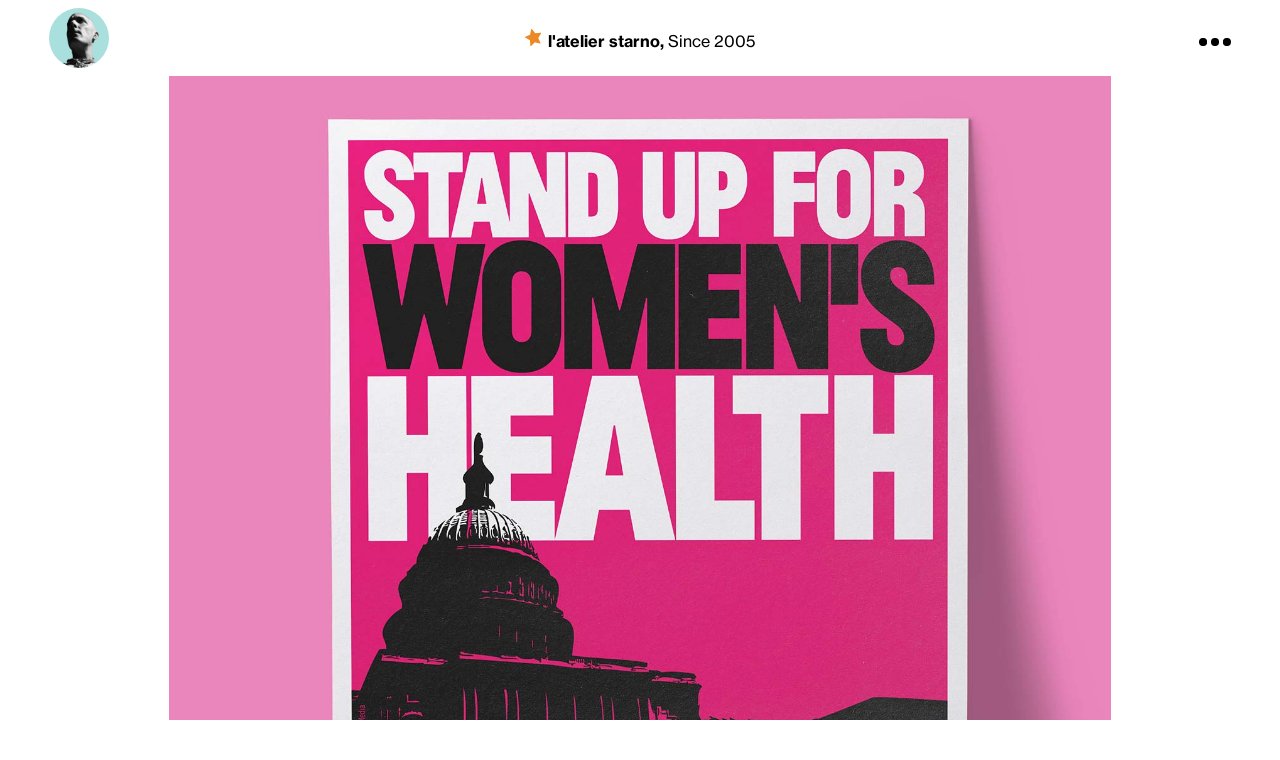

--- FILE ---
content_type: text/html; charset=UTF-8
request_url: https://starno.com/stand-up-for-womens-health/
body_size: 16084
content:
<!DOCTYPE html>
<html dir="ltr" lang="en-US" prefix="og: https://ogp.me/ns#">
<head>
  <meta charset="UTF-8">
  <meta name="viewport" content="width=device-width, initial-scale=1">
  <link rel="profile" href="http://gmpg.org/xfn/11">

  
<link rel="apple-touch-icon" sizes="180x180" href="https://starno.com/wp-content/themes/starno/favicons/apple-touch-icon.png?v=M4o7yooKgG">
<link rel="icon" type="image/png" sizes="32x32" href="https://starno.com/wp-content/themes/starno/favicons/favicon-32x32.png?v=M4o7yooKgG">
<link rel="icon" type="image/png" sizes="16x16" href="https://starno.com/wp-content/themes/starno/favicons/favicon-16x16.png?v=M4o7yooKgG">
<link rel="manifest" href="https://starno.com/wp-content/themes/starno/favicons/manifest.json?v=M4o7yooKgG">
<link rel="mask-icon" href="https://starno.com/wp-content/themes/starno/favicons/safari-pinned-tab.svg?v=M4o7yooKgG" color="#5bbad5">
<link rel="shortcut icon" href="https://starno.com/wp-content/themes/starno/favicons/favicon.ico?v=M4o7yooKgG">
<meta name="apple-mobile-web-app-title" content="Starno">
<meta name="application-name" content="Starno">
<meta name="msapplication-config" content="/favicons/browserconfig.xml?v=M4o7yooKgG">
<meta name="theme-color" content="#ffffff">
<title>Stand Up For Women’s Health - l'atelier starno</title>
	<style>img:is([sizes="auto" i], [sizes^="auto," i]) { contain-intrinsic-size: 3000px 1500px }</style>
	
		<!-- All in One SEO 4.8.4.1 - aioseo.com -->
	<meta name="robots" content="max-image-preview:large" />
	<meta name="author" content="Arnaud"/>
	<link rel="canonical" href="https://starno.com/stand-up-for-womens-health/" />
	<meta name="generator" content="All in One SEO (AIOSEO) 4.8.4.1" />
		<meta property="og:locale" content="en_US" />
		<meta property="og:site_name" content="l&#039;atelier starno - Since 2005" />
		<meta property="og:type" content="article" />
		<meta property="og:title" content="Stand Up For Women’s Health - l&#039;atelier starno" />
		<meta property="og:url" content="https://starno.com/stand-up-for-womens-health/" />
		<meta property="article:published_time" content="2017-05-22T23:43:47+00:00" />
		<meta property="article:modified_time" content="2017-05-22T23:43:47+00:00" />
		<meta name="twitter:card" content="summary" />
		<meta name="twitter:title" content="Stand Up For Women’s Health - l&#039;atelier starno" />
		<script type="application/ld+json" class="aioseo-schema">
			{"@context":"https:\/\/schema.org","@graph":[{"@type":"BlogPosting","@id":"https:\/\/starno.com\/stand-up-for-womens-health\/#blogposting","name":"Stand Up For Women\u2019s Health - l'atelier starno","headline":"Stand Up For Women&#8217;s Health","author":{"@id":"https:\/\/starno.com\/author\/arno\/#author"},"publisher":{"@id":"https:\/\/starno.com\/#organization"},"image":{"@type":"ImageObject","url":"https:\/\/starno.com\/wp-content\/uploads\/2017\/05\/PPNYC.WomensHealthRallyDC.jpg","width":1500,"height":1500},"datePublished":"2017-05-22T23:43:47+00:00","dateModified":"2017-05-22T23:43:47+00:00","inLanguage":"en-US","mainEntityOfPage":{"@id":"https:\/\/starno.com\/stand-up-for-womens-health\/#webpage"},"isPartOf":{"@id":"https:\/\/starno.com\/stand-up-for-womens-health\/#webpage"},"articleSection":"Activism Design, Poster, Planned Parenthood"},{"@type":"BreadcrumbList","@id":"https:\/\/starno.com\/stand-up-for-womens-health\/#breadcrumblist","itemListElement":[{"@type":"ListItem","@id":"https:\/\/starno.com#listItem","position":1,"name":"Home","item":"https:\/\/starno.com","nextItem":{"@type":"ListItem","@id":"https:\/\/starno.com\/portfolio\/activism\/#listItem","name":"Activism Design"}},{"@type":"ListItem","@id":"https:\/\/starno.com\/portfolio\/activism\/#listItem","position":2,"name":"Activism Design","item":"https:\/\/starno.com\/portfolio\/activism\/","nextItem":{"@type":"ListItem","@id":"https:\/\/starno.com\/stand-up-for-womens-health\/#listItem","name":"Stand Up For Women&#8217;s Health"},"previousItem":{"@type":"ListItem","@id":"https:\/\/starno.com#listItem","name":"Home"}},{"@type":"ListItem","@id":"https:\/\/starno.com\/stand-up-for-womens-health\/#listItem","position":3,"name":"Stand Up For Women&#8217;s Health","previousItem":{"@type":"ListItem","@id":"https:\/\/starno.com\/portfolio\/activism\/#listItem","name":"Activism Design"}}]},{"@type":"Organization","@id":"https:\/\/starno.com\/#organization","name":"l'atelier starno","description":"Since 2005","url":"https:\/\/starno.com\/"},{"@type":"Person","@id":"https:\/\/starno.com\/author\/arno\/#author","url":"https:\/\/starno.com\/author\/arno\/","name":"Arnaud","image":{"@type":"ImageObject","@id":"https:\/\/starno.com\/stand-up-for-womens-health\/#authorImage","url":"https:\/\/secure.gravatar.com\/avatar\/fd20fd0f6ad2c874dea0d180bbbcbed0f900d8cdbfddff71193afec14a35e653?s=96&d=mm&r=g","width":96,"height":96,"caption":"Arnaud"}},{"@type":"WebPage","@id":"https:\/\/starno.com\/stand-up-for-womens-health\/#webpage","url":"https:\/\/starno.com\/stand-up-for-womens-health\/","name":"Stand Up For Women\u2019s Health - l'atelier starno","inLanguage":"en-US","isPartOf":{"@id":"https:\/\/starno.com\/#website"},"breadcrumb":{"@id":"https:\/\/starno.com\/stand-up-for-womens-health\/#breadcrumblist"},"author":{"@id":"https:\/\/starno.com\/author\/arno\/#author"},"creator":{"@id":"https:\/\/starno.com\/author\/arno\/#author"},"image":{"@type":"ImageObject","url":"https:\/\/starno.com\/wp-content\/uploads\/2017\/05\/PPNYC.WomensHealthRallyDC.jpg","@id":"https:\/\/starno.com\/stand-up-for-womens-health\/#mainImage","width":1500,"height":1500},"primaryImageOfPage":{"@id":"https:\/\/starno.com\/stand-up-for-womens-health\/#mainImage"},"datePublished":"2017-05-22T23:43:47+00:00","dateModified":"2017-05-22T23:43:47+00:00"},{"@type":"WebSite","@id":"https:\/\/starno.com\/#website","url":"https:\/\/starno.com\/","name":"l'atelier starno","description":"Since 2005","inLanguage":"en-US","publisher":{"@id":"https:\/\/starno.com\/#organization"}}]}
		</script>
		<!-- All in One SEO -->

<link rel="alternate" type="application/rss+xml" title="l&#039;atelier starno &raquo; Feed" href="https://starno.com/feed/" />
<script type="text/javascript">
/* <![CDATA[ */
window._wpemojiSettings = {"baseUrl":"https:\/\/s.w.org\/images\/core\/emoji\/16.0.1\/72x72\/","ext":".png","svgUrl":"https:\/\/s.w.org\/images\/core\/emoji\/16.0.1\/svg\/","svgExt":".svg","source":{"wpemoji":"https:\/\/starno.com\/wp-includes\/js\/wp-emoji.js?ver=6.8.3","twemoji":"https:\/\/starno.com\/wp-includes\/js\/twemoji.js?ver=6.8.3"}};
/**
 * @output wp-includes/js/wp-emoji-loader.js
 */

/**
 * Emoji Settings as exported in PHP via _print_emoji_detection_script().
 * @typedef WPEmojiSettings
 * @type {object}
 * @property {?object} source
 * @property {?string} source.concatemoji
 * @property {?string} source.twemoji
 * @property {?string} source.wpemoji
 * @property {?boolean} DOMReady
 * @property {?Function} readyCallback
 */

/**
 * Support tests.
 * @typedef SupportTests
 * @type {object}
 * @property {?boolean} flag
 * @property {?boolean} emoji
 */

/**
 * IIFE to detect emoji support and load Twemoji if needed.
 *
 * @param {Window} window
 * @param {Document} document
 * @param {WPEmojiSettings} settings
 */
( function wpEmojiLoader( window, document, settings ) {
	if ( typeof Promise === 'undefined' ) {
		return;
	}

	var sessionStorageKey = 'wpEmojiSettingsSupports';
	var tests = [ 'flag', 'emoji' ];

	/**
	 * Checks whether the browser supports offloading to a Worker.
	 *
	 * @since 6.3.0
	 *
	 * @private
	 *
	 * @returns {boolean}
	 */
	function supportsWorkerOffloading() {
		return (
			typeof Worker !== 'undefined' &&
			typeof OffscreenCanvas !== 'undefined' &&
			typeof URL !== 'undefined' &&
			URL.createObjectURL &&
			typeof Blob !== 'undefined'
		);
	}

	/**
	 * @typedef SessionSupportTests
	 * @type {object}
	 * @property {number} timestamp
	 * @property {SupportTests} supportTests
	 */

	/**
	 * Get support tests from session.
	 *
	 * @since 6.3.0
	 *
	 * @private
	 *
	 * @returns {?SupportTests} Support tests, or null if not set or older than 1 week.
	 */
	function getSessionSupportTests() {
		try {
			/** @type {SessionSupportTests} */
			var item = JSON.parse(
				sessionStorage.getItem( sessionStorageKey )
			);
			if (
				typeof item === 'object' &&
				typeof item.timestamp === 'number' &&
				new Date().valueOf() < item.timestamp + 604800 && // Note: Number is a week in seconds.
				typeof item.supportTests === 'object'
			) {
				return item.supportTests;
			}
		} catch ( e ) {}
		return null;
	}

	/**
	 * Persist the supports in session storage.
	 *
	 * @since 6.3.0
	 *
	 * @private
	 *
	 * @param {SupportTests} supportTests Support tests.
	 */
	function setSessionSupportTests( supportTests ) {
		try {
			/** @type {SessionSupportTests} */
			var item = {
				supportTests: supportTests,
				timestamp: new Date().valueOf()
			};

			sessionStorage.setItem(
				sessionStorageKey,
				JSON.stringify( item )
			);
		} catch ( e ) {}
	}

	/**
	 * Checks if two sets of Emoji characters render the same visually.
	 *
	 * This is used to determine if the browser is rendering an emoji with multiple data points
	 * correctly. set1 is the emoji in the correct form, using a zero-width joiner. set2 is the emoji
	 * in the incorrect form, using a zero-width space. If the two sets render the same, then the browser
	 * does not support the emoji correctly.
	 *
	 * This function may be serialized to run in a Worker. Therefore, it cannot refer to variables from the containing
	 * scope. Everything must be passed by parameters.
	 *
	 * @since 4.9.0
	 *
	 * @private
	 *
	 * @param {CanvasRenderingContext2D} context 2D Context.
	 * @param {string} set1 Set of Emoji to test.
	 * @param {string} set2 Set of Emoji to test.
	 *
	 * @return {boolean} True if the two sets render the same.
	 */
	function emojiSetsRenderIdentically( context, set1, set2 ) {
		// Cleanup from previous test.
		context.clearRect( 0, 0, context.canvas.width, context.canvas.height );
		context.fillText( set1, 0, 0 );
		var rendered1 = new Uint32Array(
			context.getImageData(
				0,
				0,
				context.canvas.width,
				context.canvas.height
			).data
		);

		// Cleanup from previous test.
		context.clearRect( 0, 0, context.canvas.width, context.canvas.height );
		context.fillText( set2, 0, 0 );
		var rendered2 = new Uint32Array(
			context.getImageData(
				0,
				0,
				context.canvas.width,
				context.canvas.height
			).data
		);

		return rendered1.every( function ( rendered2Data, index ) {
			return rendered2Data === rendered2[ index ];
		} );
	}

	/**
	 * Checks if the center point of a single emoji is empty.
	 *
	 * This is used to determine if the browser is rendering an emoji with a single data point
	 * correctly. The center point of an incorrectly rendered emoji will be empty. A correctly
	 * rendered emoji will have a non-zero value at the center point.
	 *
	 * This function may be serialized to run in a Worker. Therefore, it cannot refer to variables from the containing
	 * scope. Everything must be passed by parameters.
	 *
	 * @since 6.8.2
	 *
	 * @private
	 *
	 * @param {CanvasRenderingContext2D} context 2D Context.
	 * @param {string} emoji Emoji to test.
	 *
	 * @return {boolean} True if the center point is empty.
	 */
	function emojiRendersEmptyCenterPoint( context, emoji ) {
		// Cleanup from previous test.
		context.clearRect( 0, 0, context.canvas.width, context.canvas.height );
		context.fillText( emoji, 0, 0 );

		// Test if the center point (16, 16) is empty (0,0,0,0).
		var centerPoint = context.getImageData(16, 16, 1, 1);
		for ( var i = 0; i < centerPoint.data.length; i++ ) {
			if ( centerPoint.data[ i ] !== 0 ) {
				// Stop checking the moment it's known not to be empty.
				return false;
			}
		}

		return true;
	}

	/**
	 * Determines if the browser properly renders Emoji that Twemoji can supplement.
	 *
	 * This function may be serialized to run in a Worker. Therefore, it cannot refer to variables from the containing
	 * scope. Everything must be passed by parameters.
	 *
	 * @since 4.2.0
	 *
	 * @private
	 *
	 * @param {CanvasRenderingContext2D} context 2D Context.
	 * @param {string} type Whether to test for support of "flag" or "emoji".
	 * @param {Function} emojiSetsRenderIdentically Reference to emojiSetsRenderIdentically function, needed due to minification.
	 * @param {Function} emojiRendersEmptyCenterPoint Reference to emojiRendersEmptyCenterPoint function, needed due to minification.
	 *
	 * @return {boolean} True if the browser can render emoji, false if it cannot.
	 */
	function browserSupportsEmoji( context, type, emojiSetsRenderIdentically, emojiRendersEmptyCenterPoint ) {
		var isIdentical;

		switch ( type ) {
			case 'flag':
				/*
				 * Test for Transgender flag compatibility. Added in Unicode 13.
				 *
				 * To test for support, we try to render it, and compare the rendering to how it would look if
				 * the browser doesn't render it correctly (white flag emoji + transgender symbol).
				 */
				isIdentical = emojiSetsRenderIdentically(
					context,
					'\uD83C\uDFF3\uFE0F\u200D\u26A7\uFE0F', // as a zero-width joiner sequence
					'\uD83C\uDFF3\uFE0F\u200B\u26A7\uFE0F' // separated by a zero-width space
				);

				if ( isIdentical ) {
					return false;
				}

				/*
				 * Test for Sark flag compatibility. This is the least supported of the letter locale flags,
				 * so gives us an easy test for full support.
				 *
				 * To test for support, we try to render it, and compare the rendering to how it would look if
				 * the browser doesn't render it correctly ([C] + [Q]).
				 */
				isIdentical = emojiSetsRenderIdentically(
					context,
					'\uD83C\uDDE8\uD83C\uDDF6', // as the sequence of two code points
					'\uD83C\uDDE8\u200B\uD83C\uDDF6' // as the two code points separated by a zero-width space
				);

				if ( isIdentical ) {
					return false;
				}

				/*
				 * Test for English flag compatibility. England is a country in the United Kingdom, it
				 * does not have a two letter locale code but rather a five letter sub-division code.
				 *
				 * To test for support, we try to render it, and compare the rendering to how it would look if
				 * the browser doesn't render it correctly (black flag emoji + [G] + [B] + [E] + [N] + [G]).
				 */
				isIdentical = emojiSetsRenderIdentically(
					context,
					// as the flag sequence
					'\uD83C\uDFF4\uDB40\uDC67\uDB40\uDC62\uDB40\uDC65\uDB40\uDC6E\uDB40\uDC67\uDB40\uDC7F',
					// with each code point separated by a zero-width space
					'\uD83C\uDFF4\u200B\uDB40\uDC67\u200B\uDB40\uDC62\u200B\uDB40\uDC65\u200B\uDB40\uDC6E\u200B\uDB40\uDC67\u200B\uDB40\uDC7F'
				);

				return ! isIdentical;
			case 'emoji':
				/*
				 * Does Emoji 16.0 cause the browser to go splat?
				 *
				 * To test for Emoji 16.0 support, try to render a new emoji: Splatter.
				 *
				 * The splatter emoji is a single code point emoji. Testing for browser support
				 * required testing the center point of the emoji to see if it is empty.
				 *
				 * 0xD83E 0xDEDF (\uD83E\uDEDF) == 🫟 Splatter.
				 *
				 * When updating this test, please ensure that the emoji is either a single code point
				 * or switch to using the emojiSetsRenderIdentically function and testing with a zero-width
				 * joiner vs a zero-width space.
				 */
				var notSupported = emojiRendersEmptyCenterPoint( context, '\uD83E\uDEDF' );
				return ! notSupported;
		}

		return false;
	}

	/**
	 * Checks emoji support tests.
	 *
	 * This function may be serialized to run in a Worker. Therefore, it cannot refer to variables from the containing
	 * scope. Everything must be passed by parameters.
	 *
	 * @since 6.3.0
	 *
	 * @private
	 *
	 * @param {string[]} tests Tests.
	 * @param {Function} browserSupportsEmoji Reference to browserSupportsEmoji function, needed due to minification.
	 * @param {Function} emojiSetsRenderIdentically Reference to emojiSetsRenderIdentically function, needed due to minification.
	 * @param {Function} emojiRendersEmptyCenterPoint Reference to emojiRendersEmptyCenterPoint function, needed due to minification.
	 *
	 * @return {SupportTests} Support tests.
	 */
	function testEmojiSupports( tests, browserSupportsEmoji, emojiSetsRenderIdentically, emojiRendersEmptyCenterPoint ) {
		var canvas;
		if (
			typeof WorkerGlobalScope !== 'undefined' &&
			self instanceof WorkerGlobalScope
		) {
			canvas = new OffscreenCanvas( 300, 150 ); // Dimensions are default for HTMLCanvasElement.
		} else {
			canvas = document.createElement( 'canvas' );
		}

		var context = canvas.getContext( '2d', { willReadFrequently: true } );

		/*
		 * Chrome on OS X added native emoji rendering in M41. Unfortunately,
		 * it doesn't work when the font is bolder than 500 weight. So, we
		 * check for bold rendering support to avoid invisible emoji in Chrome.
		 */
		context.textBaseline = 'top';
		context.font = '600 32px Arial';

		var supports = {};
		tests.forEach( function ( test ) {
			supports[ test ] = browserSupportsEmoji( context, test, emojiSetsRenderIdentically, emojiRendersEmptyCenterPoint );
		} );
		return supports;
	}

	/**
	 * Adds a script to the head of the document.
	 *
	 * @ignore
	 *
	 * @since 4.2.0
	 *
	 * @param {string} src The url where the script is located.
	 *
	 * @return {void}
	 */
	function addScript( src ) {
		var script = document.createElement( 'script' );
		script.src = src;
		script.defer = true;
		document.head.appendChild( script );
	}

	settings.supports = {
		everything: true,
		everythingExceptFlag: true
	};

	// Create a promise for DOMContentLoaded since the worker logic may finish after the event has fired.
	var domReadyPromise = new Promise( function ( resolve ) {
		document.addEventListener( 'DOMContentLoaded', resolve, {
			once: true
		} );
	} );

	// Obtain the emoji support from the browser, asynchronously when possible.
	new Promise( function ( resolve ) {
		var supportTests = getSessionSupportTests();
		if ( supportTests ) {
			resolve( supportTests );
			return;
		}

		if ( supportsWorkerOffloading() ) {
			try {
				// Note that the functions are being passed as arguments due to minification.
				var workerScript =
					'postMessage(' +
					testEmojiSupports.toString() +
					'(' +
					[
						JSON.stringify( tests ),
						browserSupportsEmoji.toString(),
						emojiSetsRenderIdentically.toString(),
						emojiRendersEmptyCenterPoint.toString()
					].join( ',' ) +
					'));';
				var blob = new Blob( [ workerScript ], {
					type: 'text/javascript'
				} );
				var worker = new Worker( URL.createObjectURL( blob ), { name: 'wpTestEmojiSupports' } );
				worker.onmessage = function ( event ) {
					supportTests = event.data;
					setSessionSupportTests( supportTests );
					worker.terminate();
					resolve( supportTests );
				};
				return;
			} catch ( e ) {}
		}

		supportTests = testEmojiSupports( tests, browserSupportsEmoji, emojiSetsRenderIdentically, emojiRendersEmptyCenterPoint );
		setSessionSupportTests( supportTests );
		resolve( supportTests );
	} )
		// Once the browser emoji support has been obtained from the session, finalize the settings.
		.then( function ( supportTests ) {
			/*
			 * Tests the browser support for flag emojis and other emojis, and adjusts the
			 * support settings accordingly.
			 */
			for ( var test in supportTests ) {
				settings.supports[ test ] = supportTests[ test ];

				settings.supports.everything =
					settings.supports.everything && settings.supports[ test ];

				if ( 'flag' !== test ) {
					settings.supports.everythingExceptFlag =
						settings.supports.everythingExceptFlag &&
						settings.supports[ test ];
				}
			}

			settings.supports.everythingExceptFlag =
				settings.supports.everythingExceptFlag &&
				! settings.supports.flag;

			// Sets DOMReady to false and assigns a ready function to settings.
			settings.DOMReady = false;
			settings.readyCallback = function () {
				settings.DOMReady = true;
			};
		} )
		.then( function () {
			return domReadyPromise;
		} )
		.then( function () {
			// When the browser can not render everything we need to load a polyfill.
			if ( ! settings.supports.everything ) {
				settings.readyCallback();

				var src = settings.source || {};

				if ( src.concatemoji ) {
					addScript( src.concatemoji );
				} else if ( src.wpemoji && src.twemoji ) {
					addScript( src.twemoji );
					addScript( src.wpemoji );
				}
			}
		} );
} )( window, document, window._wpemojiSettings );

/* ]]> */
</script>
<style id='wp-emoji-styles-inline-css' type='text/css'>

	img.wp-smiley, img.emoji {
		display: inline !important;
		border: none !important;
		box-shadow: none !important;
		height: 1em !important;
		width: 1em !important;
		margin: 0 0.07em !important;
		vertical-align: -0.1em !important;
		background: none !important;
		padding: 0 !important;
	}
</style>
<link rel='stylesheet' id='starno-style-css' href='https://starno.com/wp-content/themes/starno/style.css?ver=6.8.3' type='text/css' media='all' />
<link rel='stylesheet' id='dashicons-css' href='https://starno.com/wp-includes/css/dashicons.css?ver=6.8.3' type='text/css' media='all' />
<script type="text/javascript" src="https://starno.com/wp-includes/js/jquery/jquery.js?ver=3.7.1" id="jquery-core-js"></script>
<script type="text/javascript" src="https://starno.com/wp-includes/js/jquery/jquery-migrate.js?ver=3.4.1" id="jquery-migrate-js"></script>
<script type="text/javascript" src="https://starno.com/wp-content/themes/starno/js/bootstrap-4.6/bootstrap.bundle.min.js?ver=1" id="bootstrap-js"></script>
<script type="text/javascript" id="menu-color-initialize-js-extra">
/* <![CDATA[ */
var ajax_posts = {"ajaxurl":"https:\/\/starno.com\/wp-admin\/admin-ajax.php","noposts":"","colorTime":"day"};
/* ]]> */
</script>
<script type="text/javascript" src="https://starno.com/wp-content/themes/starno/js/menu-color-initialize.js?ver=1" id="menu-color-initialize-js"></script>
<script type="text/javascript" src="https://starno.com/wp-content/themes/starno/js/single-initialize.js?ver=1" id="single-initialize-js"></script>
<link rel="https://api.w.org/" href="https://starno.com/wp-json/" /><link rel="alternate" title="JSON" type="application/json" href="https://starno.com/wp-json/wp/v2/posts/2726" /><link rel="EditURI" type="application/rsd+xml" title="RSD" href="https://starno.com/xmlrpc.php?rsd" />
<meta name="generator" content="WordPress 6.8.3" />
<link rel='shortlink' href='https://starno.com/?p=2726' />
<link rel="alternate" title="oEmbed (JSON)" type="application/json+oembed" href="https://starno.com/wp-json/oembed/1.0/embed?url=https%3A%2F%2Fstarno.com%2Fstand-up-for-womens-health%2F" />
<link rel="alternate" title="oEmbed (XML)" type="text/xml+oembed" href="https://starno.com/wp-json/oembed/1.0/embed?url=https%3A%2F%2Fstarno.com%2Fstand-up-for-womens-health%2F&#038;format=xml" />
</head>

<body class="wp-singular post-template-default single single-post postid-2726 single-format-standard wp-theme-starno day set group-blog">


  
  <div id="page">

    <a class="skip-link sr-only" href="#content">Skip to content</a>

    
<header id="header" class="site-header" role="banner">

  <div class="header-bar container-fluid">

    <div class="navbar navbar-light px-sm-0">
      <a title="About Arno Ghelfi" 
        href="#about" 
        class="mug navbar-brand d-none d-md-inline-block rounded-circle vedette">
          <img class="rounded-circle" src="https://starno.com/wp-content/uploads/2020/11/LetLove.Square-180x180.png" alt="Arno Ghelfi"/>
      </a>

      <div class="navbar-text">
        <div class="the-star">  <!-- Generator: Adobe Illustrator 21.0.2, SVG Export Plug-In . SVG Version: 6.00 Build 0)  -->
  <svg version="1.1" id="Layer_1" xmlns="http://www.w3.org/2000/svg" xmlns:xlink="http://www.w3.org/1999/xlink" x="0px" y="0px"
  	 viewBox="0 0 17 17.5" style="enable-background:new 0 0 17 17.5;" xml:space="preserve">
  <title>The Star</title>
  <g>
  	<path class="st0" d="M0.3,8.8L0.3,8.8C0.2,8.8,0.1,8.7,0.1,8.6C0,8.4,0.1,8.1,0.3,8l5.1-2.1l1.1-5.4c0-0.1,0.1-0.4,0.3-0.4
  		C7.1,0,7.2,0,7.4,0.2L11,4.4l5.5-0.6c0.2,0,0.4,0,0.5,0.2c0.1,0.1,0.1,0.4,0,0.6l-2.9,4.7c0,0,2.3,5,2.3,5.1c0.1,0.2,0,0.5-0.2,0.6
  		c-0.1,0-0.2,0-0.3,0l0,0l-5.4-1.3l-4,3.7l0,0c0,0.1-0.3,0.3-0.6,0.1c-0.2-0.1-0.2-0.4-0.2-0.4l-0.5-5.5L0.3,8.8z"/>
  </g>
  </svg>
  </div>
        <strong class="site-title"><a href="https://starno.com/" rel="home">l&#039;atelier starno<span class="d-none d-sm-inline">, </span></a></strong>
                  <span class="site-description d-none d-sm-inline">Since 2005</span>
              </div><!-- .navbar-text -->

      <div class="navbar-text d-inline-flex">
        <a data-toggle="collapse" href="#menus" data-target=".site-menus" aria-expanded="false" aria-controls="menus" class="menu-toggler navbar-icon">
            <svg version="1.1" id="Layer_1" xmlns="http://www.w3.org/2000/svg" xmlns:xlink="http://www.w3.org/1999/xlink" x="0px" y="0px"
  	 viewBox="0 0 37 37" style="enable-background:new 0 0 37 37;" xml:space="preserve">
  <g id="Layer_2">
  	<g id="Layer_1-2">
  		<circle cx="4.7" cy="18.5" r="4.7"/>
  		<circle cx="18.5" cy="18.5" r="4.7"/>
  		<circle cx="32.3" cy="18.5" r="4.7"/>
  	</g>
  </g>
  </svg>
          </a>
      </div>

    </div><!-- .navbar -->

  </div><!-- .container-fluid -->

  <div class="site-mezzanine">
    <div id="menus" class="site-menus collapse fade">
      
<div class="menu-panel">
  <div class="container-fluid">
    <div class="row">

      <!-- <div id="menu-spacer" class="col-20 hidden-md-up"></div> -->

      <div id="first-menu" class="col-20 col-md-15 col-lg-12">
                  <label for="info-menu"><strong>Arnaud Ghelfi</strong></label>
                <nav id="info-menu" class="menu-info-container"><ul id="menu-info" class="nav navbar-nav"><li id="menu-item-2260" class="menu-item menu-item-type-custom menu-item-object-custom nav-item nav-item-2260"><a title="About" href="#about" class="nav-link" data-toggle="collapse" data-target=".site-about" aria-expanded="false" aria-controls="#about">About</a></li><li id="menu-item-2261" class="menu-item menu-item-type-custom menu-item-object-custom nav-item nav-item-2261"><a title="Awards + Books" href="#books-awards" class="nav-link" data-toggle="collapse" data-target=".site-books-awards" aria-expanded="false" aria-controls="#books-awards">Awards + Books</a></li></ul></nav>      </div>

      <div id="second-menu" class="col-40 col-md-15 col-lg-24">
        <label for="portfolio-menu"><strong>Portfolio</strong></label>
        <nav id="portfolio-menu" class="menu-portfolios-container"><ul id="menu-portfolios" class="d-block"><li id="menu-item-2486" class="menu-item menu-item-type-taxonomy menu-item-object-category nav-item nav-item-2486"><a title="Identity" href="https://starno.com/portfolio/identity/" class="nav-link">Identity</a></li><li id="menu-item-2490" class="menu-item menu-item-type-taxonomy menu-item-object-category nav-item nav-item-2490"><a title="Publication" href="https://starno.com/portfolio/publication/" class="nav-link">Publication</a></li><li id="menu-item-2487" class="menu-item menu-item-type-taxonomy menu-item-object-category nav-item nav-item-2487"><a title="Diagram" href="https://starno.com/portfolio/diagram/" class="nav-link">Diagram</a></li><li id="menu-item-2488" class="menu-item menu-item-type-taxonomy menu-item-object-category current-post-ancestor current-menu-parent current-post-parent nav-item nav-item-2488"><a title="Poster" href="https://starno.com/portfolio/poster/" class="nav-link">Poster</a></li><li id="menu-item-2592" class="menu-item menu-item-type-taxonomy menu-item-object-category nav-item nav-item-2592"><a title="Web &amp; Digital" href="https://starno.com/portfolio/digital/" class="nav-link">Web &amp; Digital</a></li><li id="menu-item-2489" class="menu-item menu-item-type-taxonomy menu-item-object-category nav-item nav-item-2489"><a title="Various Design" href="https://starno.com/portfolio/various_design/" class="nav-link">Various Design</a></li><li id="menu-item-2603" class="menu-item menu-item-type-taxonomy menu-item-object-category current-post-ancestor current-menu-parent current-post-parent nav-item nav-item-2603"><a title="Activism Design" href="https://starno.com/portfolio/activism/" class="nav-link">Activism Design</a></li><li id="menu-item-3957" class="menu-item menu-item-type-custom menu-item-object-custom nav-item nav-item-3957"><a title="&#x1f3c6; Award" href="https://starno.com/client/award/" class="nav-link">&#x1f3c6; Award</a></li></ul></nav>      </div>

      <div id="tag-filters" class="d-none d-md-block col-md-15 col-lg-12">
        
<label for="menu-tag-filters"><strong>Clients + Friends</strong></label>

<div class="dropdown">
  <button class="btn w-100 btn-outline-primary btn-sm dropdown-toggle d-flex" 
          type="button" 
          id="dropdownClients" 
          data-toggle="dropdown" 
          aria-expanded="false"
          data-flip="false"
          data-boundary="window"
          data-reference="parent">
    <span>Client Name</span>
    <span class="dashicons dashicons-arrow-down-alt2"></span>
  </button>
  
  <div class="dropdown-menu" 
       id="menu-tag-filters" 
       aria-labelledby="dropdownClients">
                  <a class="dropdown-item" 
           href="https://starno.com/client/award/" 
           title="&#x1f3c6; Award Tag">
          &#x1f3c6; Award        </a>
                  <a class="dropdown-item" 
           href="https://starno.com/client/a-healthier-we/" 
           title="A Healthier We Tag">
          A Healthier We        </a>
                  <a class="dropdown-item" 
           href="https://starno.com/client/ali-thomas/" 
           title="Ali Thomas Tag">
          Ali Thomas        </a>
                  <a class="dropdown-item" 
           href="https://starno.com/client/allied-home-warranty/" 
           title="Allied Home Warranty Tag">
          Allied Home Warranty        </a>
                  <a class="dropdown-item" 
           href="https://starno.com/client/altify/" 
           title="Altify Tag">
          Altify        </a>
                  <a class="dropdown-item" 
           href="https://starno.com/client/alwayson/" 
           title="AlwaysOn Tag">
          AlwaysOn        </a>
                  <a class="dropdown-item" 
           href="https://starno.com/client/asthma-coalition/" 
           title="Asthma Coalition Tag">
          Asthma Coalition        </a>
                  <a class="dropdown-item" 
           href="https://starno.com/client/bart-nagel/" 
           title="Bart Nagel Tag">
          Bart Nagel        </a>
                  <a class="dropdown-item" 
           href="https://starno.com/client/berkeley-law/" 
           title="Berkeley Law Tag">
          Berkeley Law        </a>
                  <a class="dropdown-item" 
           href="https://starno.com/client/berkeley-rausser/" 
           title="Berkeley Rausser Tag">
          Berkeley Rausser        </a>
                  <a class="dropdown-item" 
           href="https://starno.com/client/business-2-0/" 
           title="Business 2.0 Magazine Tag">
          Business 2.0 Magazine        </a>
                  <a class="dropdown-item" 
           href="https://starno.com/client/businessweek/" 
           title="Businessweek Magazine Tag">
          Businessweek Magazine        </a>
                  <a class="dropdown-item" 
           href="https://starno.com/client/california-nurses-association/" 
           title="California Nurses Association Tag">
          California Nurses Association        </a>
                  <a class="dropdown-item" 
           href="https://starno.com/client/california-sustainable-winegrowing-alliance/" 
           title="California Sustainable Winegrowing Alliance Tag">
          California Sustainable Winegrowing Alliance        </a>
                  <a class="dropdown-item" 
           href="https://starno.com/client/catholics-for-choice/" 
           title="Catholics for Choice Tag">
          Catholics for Choice        </a>
                  <a class="dropdown-item" 
           href="https://starno.com/client/diamond-peak/" 
           title="Diamond Peak Tag">
          Diamond Peak        </a>
                  <a class="dropdown-item" 
           href="https://starno.com/client/downtown/" 
           title="DownTown Tag">
          DownTown        </a>
                  <a class="dropdown-item" 
           href="https://starno.com/client/earth-island-institute/" 
           title="Earth Island Institute Tag">
          Earth Island Institute        </a>
                  <a class="dropdown-item" 
           href="https://starno.com/client/ecology-center/" 
           title="Ecology Center Tag">
          Ecology Center        </a>
                  <a class="dropdown-item" 
           href="https://starno.com/client/event/" 
           title="Event Project Tag">
          Event Project        </a>
                  <a class="dropdown-item" 
           href="https://starno.com/client/executivecouncil/" 
           title="Executive Council Tag">
          Executive Council        </a>
                  <a class="dropdown-item" 
           href="https://starno.com/client/facebook/" 
           title="Facebook Tag">
          Facebook        </a>
                  <a class="dropdown-item" 
           href="https://starno.com/client/flurry/" 
           title="Flurry Tag">
          Flurry        </a>
                  <a class="dropdown-item" 
           href="https://starno.com/client/fortune/" 
           title="Fortune Magazine Tag">
          Fortune Magazine        </a>
                  <a class="dropdown-item" 
           href="https://starno.com/client/future-of-fish/" 
           title="Future of Fish Tag">
          Future of Fish        </a>
                  <a class="dropdown-item" 
           href="https://starno.com/client/global-web-index/" 
           title="Global Web Index Tag">
          Global Web Index        </a>
                  <a class="dropdown-item" 
           href="https://starno.com/client/golf-digest/" 
           title="Golf Digest Tag">
          Golf Digest        </a>
                  <a class="dropdown-item" 
           href="https://starno.com/client/gyant/" 
           title="Gyant Tag">
          Gyant        </a>
                  <a class="dropdown-item" 
           href="https://starno.com/client/hvme/" 
           title="HVME Tag">
          HVME        </a>
                  <a class="dropdown-item" 
           href="https://starno.com/client/halter-ranch/" 
           title="Halter Ranch Tag">
          Halter Ranch        </a>
                  <a class="dropdown-item" 
           href="https://starno.com/client/hazel-rose/" 
           title="Hazel Rose Tag">
          Hazel Rose        </a>
                  <a class="dropdown-item" 
           href="https://starno.com/client/iiba/" 
           title="IIBA Tag">
          IIBA        </a>
                  <a class="dropdown-item" 
           href="https://starno.com/client/john-hopkins-one-magazine/" 
           title="John Hopkins One Magazine Tag">
          John Hopkins One Magazine        </a>
                  <a class="dropdown-item" 
           href="https://starno.com/client/junome/" 
           title="Juno&amp;me Tag">
          Juno&amp;me        </a>
                  <a class="dropdown-item" 
           href="https://starno.com/client/kaiser-permanente/" 
           title="Kaiser Permanente Tag">
          Kaiser Permanente        </a>
                  <a class="dropdown-item" 
           href="https://starno.com/client/launchsquad/" 
           title="LaunchSquad Tag">
          LaunchSquad        </a>
                  <a class="dropdown-item" 
           href="https://starno.com/client/le-lycee/" 
           title="Le Lycée Tag">
          Le Lycée        </a>
                  <a class="dropdown-item" 
           href="https://starno.com/client/les-lunes/" 
           title="Les Lunes Tag">
          Les Lunes        </a>
                  <a class="dropdown-item" 
           href="https://starno.com/client/men-s-health/" 
           title="Men's Health Magazine Tag">
          Men's Health Magazine        </a>
                  <a class="dropdown-item" 
           href="https://starno.com/client/michael-franti-spearhead/" 
           title="Michael Franti &amp; Spearhead Tag">
          Michael Franti &amp; Spearhead        </a>
                  <a class="dropdown-item" 
           href="https://starno.com/client/ocean-apart/" 
           title="Ocean Apart Tag">
          Ocean Apart        </a>
                  <a class="dropdown-item" 
           href="https://starno.com/client/om-malik/" 
           title="Om Malik Tag">
          Om Malik        </a>
                  <a class="dropdown-item" 
           href="https://starno.com/client/opentruthnow/" 
           title="OpenTruthNow Tag">
          OpenTruthNow        </a>
                  <a class="dropdown-item" 
           href="https://starno.com/client/p3edu/" 
           title="P3•EDU Tag">
          P3•EDU        </a>
                  <a class="dropdown-item" 
           href="https://starno.com/client/personal-project/" 
           title="Personal Project Tag">
          Personal Project        </a>
                  <a class="dropdown-item" 
           href="https://starno.com/client/planned-parenthood/" 
           title="Planned Parenthood Tag">
          Planned Parenthood        </a>
                  <a class="dropdown-item" 
           href="https://starno.com/client/ploughshares/" 
           title="Ploughshares Tag">
          Ploughshares        </a>
                  <a class="dropdown-item" 
           href="https://starno.com/client/praxus/" 
           title="Praxus Tag">
          Praxus        </a>
                  <a class="dropdown-item" 
           href="https://starno.com/client/progress-investment/" 
           title="Progress Investment Tag">
          Progress Investment        </a>
                  <a class="dropdown-item" 
           href="https://starno.com/client/project-open-hand/" 
           title="Project Open Hand Tag">
          Project Open Hand        </a>
                  <a class="dropdown-item" 
           href="https://starno.com/client/redherring/" 
           title="RedHerring Magazine Tag">
          RedHerring Magazine        </a>
                  <a class="dropdown-item" 
           href="https://starno.com/client/sf-clean-city/" 
           title="SF Clean City Tag">
          SF Clean City        </a>
                  <a class="dropdown-item" 
           href="https://starno.com/client/sf-general-hospital/" 
           title="SF General Hospital Tag">
          SF General Hospital        </a>
                  <a class="dropdown-item" 
           href="https://starno.com/client/scientific-american/" 
           title="Scientific American Magazine Tag">
          Scientific American Magazine        </a>
                  <a class="dropdown-item" 
           href="https://starno.com/client/servicenow/" 
           title="ServiceNow Tag">
          ServiceNow        </a>
                  <a class="dropdown-item" 
           href="https://starno.com/client/shorenstein/" 
           title="Shorenstein Tag">
          Shorenstein        </a>
                  <a class="dropdown-item" 
           href="https://starno.com/client/sonoma-state-university/" 
           title="Sonoma State University Tag">
          Sonoma State University        </a>
                  <a class="dropdown-item" 
           href="https://starno.com/client/souls-code/" 
           title="Soul's Code Tag">
          Soul's Code        </a>
                  <a class="dropdown-item" 
           href="https://starno.com/client/spahnis-dub-dancers/" 
           title="Spahni's Dub Dancers Tag">
          Spahni's Dub Dancers        </a>
                  <a class="dropdown-item" 
           href="https://starno.com/client/sugar-bowl/" 
           title="Sugar Bowl Tag">
          Sugar Bowl        </a>
                  <a class="dropdown-item" 
           href="https://starno.com/client/swiss-consulate/" 
           title="Swiss Consulate Tag">
          Swiss Consulate        </a>
                  <a class="dropdown-item" 
           href="https://starno.com/client/swiss-federal-office-of-transport/" 
           title="Swiss Federal Office of Transport Tag">
          Swiss Federal Office of Transport        </a>
                  <a class="dropdown-item" 
           href="https://starno.com/client/the-nature-conservancy/" 
           title="The Nature Conservancy Tag">
          The Nature Conservancy        </a>
                  <a class="dropdown-item" 
           href="https://starno.com/client/time-magazine/" 
           title="Time Magazine Tag">
          Time Magazine        </a>
                  <a class="dropdown-item" 
           href="https://starno.com/client/uc-berkeley/" 
           title="UC Berkeley Tag">
          UC Berkeley        </a>
                  <a class="dropdown-item" 
           href="https://starno.com/client/waterbound-pictures/" 
           title="Waterbound Pictures Tag">
          Waterbound Pictures        </a>
                  <a class="dropdown-item" 
           href="https://starno.com/client/win-without-war/" 
           title="Win Without War Tag">
          Win Without War        </a>
                  <a class="dropdown-item" 
           href="https://starno.com/client/wine-institute/" 
           title="Wine Institute Tag">
          Wine Institute        </a>
                  <a class="dropdown-item" 
           href="https://starno.com/client/wired/" 
           title="Wired Magazine Tag">
          Wired Magazine        </a>
                  <a class="dropdown-item" 
           href="https://starno.com/client/equipt/" 
           title="equipt Tag">
          equipt        </a>
                  <a class="dropdown-item" 
           href="https://starno.com/client/slideshow/" 
           title="slideshow Tag">
          slideshow        </a>
      </div>
</div><!-- .dropdown -->      </div><!-- #tag-filters -->

      <div id="search-box" class="d-none d-md-block col-md-15 col-lg-12">
        <div class="form-group">
          

<form role="search" method="get" class="search-form form-group" action="https://starno.com/">

	<label for="search-form-6962119188c18">
		<strong>Search</strong>
	</label>

	<input 
    type="search" 
    id="search-form-6962119188c18" 
    class="search-field form-control" 
    placeholder="Search &hellip;" 
    value="" 
    name="s" />

  <input 
    type="hidden" 
    name="post_type" 
    value="post">

	<button 
    type="submit" 
    class="search-submit sr-only"><span class="">Search</span>
  </button>
  
</form>
        </div>

      </div>

    </div><!-- .row -->
  </div><!-- .container-fluid -->
</div><!-- .menu-panel -->
    </div>

        <div id="about" class="site-about collapse fade drop-furthur">
      
<article id="post-15" class="post-15 page type-page status-publish has-post-thumbnail hentry">

  <div class="container-fluid">
    <div class="row menu-panel">

      <div class="column-pics col-20 col-sm-30 col-lg-24">
        
<img class="poster" 
     width="862" 
     height="862" 
     src="https://starno.com/wp-content/uploads/2020/11/LetLove.Square.jpg" 
     srcset="" 
     sizes="(max-width: 767px) 100vw, (max-width: 1199px) 50vw, (min-width: 1200px) 75vw" 
     data-src="https://starno.com/wp-content/uploads/2020/11/LetLove.Square.jpg" 
     data-srcset="https://starno.com/wp-content/uploads/2020/11/LetLove.Square.jpg 862w, https://starno.com/wp-content/uploads/2020/11/LetLove.Square-360x360.jpg 360w, https://starno.com/wp-content/uploads/2020/11/LetLove.Square-180x180.jpg 180w, https://starno.com/wp-content/uploads/2020/11/LetLove.Square-768x768.jpg 768w" 
     alt="LetLove.Square" />

    <a href="#" class="grid-closer ab-top"></a>
        </div>

      <div class="column-text col-40 col-sm-30 col-lg-24">
        <h1 class="entry-title">About</h1>        <p>I am a Swiss-American Art Director, Graphic Designer, and illustrator based in the San Francisco Bay Area.</p>
<p>I am a multi-recipient of the prestigious Gold Graphis Design Awards, with work published in many design books such as <em>Understanding the World: The Atlas of Infographics</em> by Taschen, <em>DataFlow 2, Visual Language for Designers, User-Friendly Diagrams, Logotype &amp; Letterhead, </em>and<em> Social and Political Protest Posters</em>, both by Graphis.</p>
<p>I founded l’atelier starno in 2005 where I create high quality print and digital graphic design for organizations, institutions, and companies of all sizes. I collaborate with healthcare clients such as <i>Project Open Hand</i> (feeding the chronically ill), <i>Planned Parenthood, Open Truth</i> (exposing the truth behind the sugary drinks industry), <i>Asthma Coalition,</i> and the <i>California Nurses Association. </i>I am also partnering with <i>Ploughshares Fund,</i> to help reduce — and ultimately eliminate — nuclear weapons. My designs focused on environmental issues has been showcased with clients such as the <i>The Nature Conservancy,</i> the <i>Ecology Center,</i> and the <i>Earth Island Institute</i>.<span class="Apple-converted-space"> </span></p>
<p>I also mastermind information graphics found in <em>Time Magazine,</em> <em>Fortune, Business Week, Wired, Inc., Fast Company, Scientific American,</em> and <em>Men’s Health,</em> to name <a href="http://starno.com/magazines/">a few</a>.</p>
<p>Some of my work can be purchased on my <a href="https://www.etsy.com/shop/starno">Etsy store</a></p>
<p>Interested in a collaboration? <a href="mailto:ag@starno.com">Email</a> me</p>
<p><em><br />
Wordpress coding by <a href="mailto:andrnimm@fastmail.fm">Nimmo</a></em></p>

        
      </div>

    </div><!-- .row -->
  </div><!-- .container-fluid -->

</article><!-- #post-## -->
    </div>

    <div id="books-awards" 
          class="site-books-awards collapse fade drop-furthur">
      
<article id="post-1578" class="post-1578 page type-page status-publish has-post-thumbnail hentry">

  <div class="container-fluid">
    <div class="row menu-panel">

      <div class="column-pics col-20 col-sm-30 col-lg-24">
        
<img class="poster" 
     width="463" 
     height="463" 
     src="https://starno.com/wp-content/uploads/2013/11/graphis_awards3.jpg" 
     srcset="" 
     sizes="(max-width: 767px) 100vw, (max-width: 1199px) 50vw, (min-width: 1200px) 75vw" 
     data-src="https://starno.com/wp-content/uploads/2013/11/graphis_awards3.jpg" 
     data-srcset="https://starno.com/wp-content/uploads/2013/11/graphis_awards3.jpg 463w, https://starno.com/wp-content/uploads/2013/11/graphis_awards3-360x360.jpg 360w, https://starno.com/wp-content/uploads/2013/11/graphis_awards3-180x180.jpg 180w" 
     alt="graphis_awards3" />

    <a href="#" class="grid-closer ab-top"></a>
        </div>

      <div class="column-text col-40 col-sm-30 col-lg-24">
        <h1 class="entry-title">Awards</h1>        <p><strong> Platinum Award Winner, Graphis </strong><br />
2026 Poster Annual</p>
<p><strong> Gold Award Winner, Graphis </strong><br />
2026 Poster Annual</p>
<p><strong> 2x Silver Award Winner, Graphis </strong><br />
2026 Poster Annual</p>
<p><strong> Gold Award Winner, Graphis </strong><br />
2025 Poster Annual</p>
<p><strong> 2x Silver Award Winner, Graphis </strong><br />
2025 Poster Annual</p>
<p><strong> Silver Award Winner, Graphis </strong><br />
2024 Design Annual</p>
<p><strong> 2x Silver Award Winner, Graphis </strong><br />
2024 Poster Annual</p>
<p><strong> Honorable Mention Winner, Graphis </strong><br />
2024 Poster Annual</p>
<p><strong>    4x Gold Award Winner, Graphis </strong><br />
2021 Protest Posters 2</p>
<p><strong> 3x Silver Award Winner, Graphis </strong><br />
2021 Protest Posters 2</p>
<p><strong> Silver Award Winner, Graphis </strong><br />
2022 Design Annual</p>
<p><strong> Honorable Mention, Graphis</strong><br />
2021 Graphis Design Annual</p>
<p><strong> Silver Award Winner, Graphis</strong><br />
2017 Logotype &amp; Letterhead</p>
<p><strong> Silver Award Winner, Graphis</strong><br />
2015 Social and Political Posters</p>
<p><strong>American Illustration 22</strong><br />
2004 Two mentions for Art Director and Graphic Design</p>
<p><strong>Certificate of Design Excellence, Print Magazine</strong><br />
2003 Print Regional Design Annual</p>

        
      </div>

    </div><!-- .row -->
  </div><!-- .container-fluid -->

</article><!-- #post-## -->

<article id="post-2252" class="post-2252 page type-page status-publish has-post-thumbnail hentry">

  <div class="container-fluid">
    <div class="row menu-panel">

      <div class="column-pics col-20 col-sm-30 col-lg-24">
        
<img class="poster" 
     width="1200" 
     height="1200" 
     src="https://starno.com/wp-content/uploads/2017/05/Books2.jpg" 
     srcset="" 
     sizes="(max-width: 767px) 100vw, (max-width: 1199px) 50vw, (min-width: 1200px) 75vw" 
     data-src="https://starno.com/wp-content/uploads/2017/05/Books2.jpg" 
     data-srcset="https://starno.com/wp-content/uploads/2017/05/Books2.jpg 1200w, https://starno.com/wp-content/uploads/2017/05/Books2-360x360.jpg 360w, https://starno.com/wp-content/uploads/2017/05/Books2-180x180.jpg 180w, https://starno.com/wp-content/uploads/2017/05/Books2-768x768.jpg 768w" 
     alt="Books2" />

    <a href="#" class="grid-closer ab-top"></a>
        </div>

      <div class="column-text col-40 col-sm-30 col-lg-24">
        <h1 class="entry-title">Books</h1>        <p><em>Design and Information graphic published in:</em></p>
<p><strong>Poster Awards 2025</strong><br />
<a href="http://graphis.com" target="_blank" rel="noopener noreferrer">Published by Graphis</a></p>
<p><strong>Poster Awards 2024</strong><br />
<a href="http://graphis.com" target="_blank" rel="noopener noreferrer">Published by Graphis</a></p>
<p><strong>Design Awards 2024</strong><br />
<a href="http://graphis.com" target="_blank" rel="noopener noreferrer">Published by Graphis</a></p>
<p><strong>Protest Poster 2</strong><br />
<a href="http://graphis.com" target="_blank" rel="noopener noreferrer">Published by Graphis</a></p>
<p><strong>Design Annual 2022</strong><br />
<a href="http://graphis.com" target="_blank" rel="noopener noreferrer">Published by Graphis</a></p>
<p><strong>Design Annual 2021</strong><br />
<a href="http://graphis.com" target="_blank" rel="noopener noreferrer">Published by Graphis</a></p>
<p><strong>Design Annual 2020</strong><br />
<a href="http://graphis.com" target="_blank" rel="noopener noreferrer">Published by Graphis</a></p>
<p><strong>Logo Design 9</strong><br />
<a href="http://graphis.com" target="_blank" rel="noopener noreferrer">Published by Graphis</a></p>
<p><strong>Logotype &amp; Letterhead 9</strong><br />
<a href="http://graphis.com" target="_blank" rel="noopener noreferrer">Published by Graphis</a></p>
<p><strong>Poster Annual 2013</strong><br />
<a href="http://graphis.com" target="_blank" rel="noopener noreferrer">Published by Graphis</a></p>
<p><strong>Social &amp; Political Protest Posters</strong><br />
<a href="http://graphis.com" target="_blank" rel="noopener noreferrer">Published by Graphis</a></p>
<p><strong>Understanding the World</strong><br />
The Atlas of Infographics<br />
<a href="https://www.taschen.com/pages/en/catalogue/graphic_design/all/03411/facts.understanding_the_world_the_atlas_of_infographics.htm" target="_blank" rel="noopener noreferrer">Published by Taschen</a></p>
<p><strong>DataFlow 2</strong><br />
Visualizing Information in Graphic Design<br />
<a href="https://www.amazon.com/Data-Flow-graphique-visualisation-dinformations/dp/3899552962/ref=asc_df_3899552962/?tag=hyprod-20&amp;linkCode=df0&amp;hvadid=312050264297&amp;hvpos=1o1&amp;hvnetw=g&amp;hvrand=9415291230927628078&amp;hvpone=&amp;hvptwo=&amp;hvqmt=&amp;hvdev=c&amp;hvdvcmdl=&amp;hvlocint=&amp;hvlocphy=9032096&amp;hvtargid=pla-453215460182&amp;psc=1&amp;tag=&amp;ref=&amp;adgrpid=61316180559&amp;hvpone=&amp;hvptwo=&amp;hvadid=312050264297&amp;hvpos=1o1&amp;hvnetw=g&amp;hvrand=9415291230927628078&amp;hvqmt=&amp;hvdev=c&amp;hvdvcmdl=&amp;hvlocint=&amp;hvlocphy=9032096&amp;hvtargid=pla-453215460182" target="_blank" rel="noopener noreferrer">Published by Die Gestalten Verlag</a></p>
<p><strong>Visual Language for Designers</strong><br />
Principles for Creating Graphics that People Understand<br />
<a href="http://rockportpublishers.com" target="_blank" rel="noopener noreferrer">Published by Rockport Publishers</a></p>
<p><strong>User‐Friendly Diagrams</strong><br />
身近なダイアグラム―魅力的で親しみやすいグラフ・地図・チャート・図説・表組を特集 大型本<br />
<a href="https://pie.co.jp" target="_blank" rel="noopener noreferrer">Published by Pie Books</a></p>

        
      </div>

    </div><!-- .row -->
  </div><!-- .container-fluid -->

</article><!-- #post-## -->

<article id="post-2256" class="post-2256 page type-page status-publish has-post-thumbnail hentry">

  <div class="container-fluid">
    <div class="row menu-panel">

      <div class="column-pics col-20 col-sm-30 col-lg-24">
        
<img class="poster" 
     width="556" 
     height="556" 
     src="https://starno.com/wp-content/uploads/2017/05/Magazines2.jpg" 
     srcset="" 
     sizes="(max-width: 767px) 100vw, (max-width: 1199px) 50vw, (min-width: 1200px) 75vw" 
     data-src="https://starno.com/wp-content/uploads/2017/05/Magazines2.jpg" 
     data-srcset="https://starno.com/wp-content/uploads/2017/05/Magazines2.jpg 556w, https://starno.com/wp-content/uploads/2017/05/Magazines2-360x360.jpg 360w, https://starno.com/wp-content/uploads/2017/05/Magazines2-180x180.jpg 180w" 
     alt="Magazines2" />

    <a href="#" class="grid-closer ab-top"></a>
        </div>

      <div class="column-text col-40 col-sm-30 col-lg-24">
        <h1 class="entry-title">Magazines</h1>        <p><em>Information graphic and diagrams published in:</em>                                                                  </p>
<p><strong>American History<br />
Boston<br />
Business Week<br />
ESPN<br />
Fast Company<br />
Field &#038; Stream<br />
Fortune<br />
Golf Digest<br />
Inc.<br />
Men’s Health<br />
Money<br />
Scientific American<br />
Sports Illustrated<br />
Time<br />
Wired<br />
</strong></p>

        
      </div>

    </div><!-- .row -->
  </div><!-- .container-fluid -->

</article><!-- #post-## -->
    </div>

        <div id="contact" class="site-contact collapse fade drop-furthur">
      
<article id="post-785" class="post-785 page type-page status-publish has-post-thumbnail hentry">

  <div class="container-fluid">
    <div class="row menu-panel">

      <div class="column-pics col-20 col-sm-30 col-lg-24">
        
<img class="poster" 
     width="1500" 
     height="1500" 
     src="https://starno.com/wp-content/uploads/2011/12/BayArea3.jpg" 
     srcset="" 
     sizes="(max-width: 767px) 100vw, (max-width: 1199px) 50vw, (min-width: 1200px) 75vw" 
     data-src="https://starno.com/wp-content/uploads/2011/12/BayArea3.jpg" 
     data-srcset="https://starno.com/wp-content/uploads/2011/12/BayArea3.jpg 1500w, https://starno.com/wp-content/uploads/2011/12/BayArea3-360x360.jpg 360w, https://starno.com/wp-content/uploads/2011/12/BayArea3-180x180.jpg 180w, https://starno.com/wp-content/uploads/2011/12/BayArea3-768x768.jpg 768w" 
     alt="BayArea3" />

    <a href="#" class="grid-closer ab-top"></a>
        </div>

      <div class="column-text col-40 col-sm-30 col-lg-24">
        <h1 class="entry-title">Contact</h1>        <p><strong>email:</strong> <a href="mailto:arno@starno.com">arno@starno.com</a></p>
<p><strong>instagram:</strong> <a href="https://www.instagram.com/atelierstarno" target="blank">atelierstarno</a><br />
<strong>facebook:</strong> <a href="http://www.facebook.com/pages/Latelier-Starno/224715667552752" target="blank">atelierstarno</a><br />
<strong>twitter:</strong> <a href="http://twitter.com/arnaudghelfi" target="blank">arnaudghelfi</a><br />
<strong>linkedin:</strong> <a href="https://www.linkedin.com/public-profile/settings?trk=d_flagship3_profile_self_view_public_profile" target="blank">arno ghelfi</a><br />
<strong><br />
</strong><strong>voice:</strong> 415.279.7301</p>

        
      </div>

    </div><!-- .row -->
  </div><!-- .container-fluid -->

</article><!-- #post-## -->
    </div>

      </div>

</header><!-- #header -->

    <div id="content" class="site-content">


	<div class="container-fluid">
		<main class="row" role="main">
      <div class="col-60 col-md-36 offset-md-12 col-xl-48 offset-xl-6">

      		
<article id="post-2726" class="row post-2726 post type-post status-publish format-standard has-post-thumbnail hentry category-activism category-poster tag-planned-parenthood">

  <div class="preview-pics col-60">
    <div class="proportion-square">
  
<img class="poster" 
     width="1500" 
     height="1500" 
     src="https://starno.com/wp-content/themes/starno/inc/blank.gif" 
     srcset="" 
     sizes="(max-width: 767px) 100vw, (max-width: 1199px) 50vw, (min-width: 1200px) 75vw" 
     data-src="https://starno.com/wp-content/uploads/2017/05/PPNYC.WomensHealthRallyDC.jpg" 
     data-srcset="https://starno.com/wp-content/uploads/2017/05/PPNYC.WomensHealthRallyDC.jpg 1500w, https://starno.com/wp-content/uploads/2017/05/PPNYC.WomensHealthRallyDC-360x360.jpg 360w, https://starno.com/wp-content/uploads/2017/05/PPNYC.WomensHealthRallyDC-180x180.jpg 180w, https://starno.com/wp-content/uploads/2017/05/PPNYC.WomensHealthRallyDC-768x768.jpg 768w" 
     alt="PPNYC.WomensHealthRallyDC" />

    <a href="#" class="grid-closer ab-top"></a>
  </div>
  </div>

  <div class="preview-deets col-60">
    <div class="row">

      <div class="col-20">
        <h1 class="preview-title">Stand Up For Women&#8217;s Health</h1>
      </div>

      <div class="col-20">
        <h2 class="preview-subhead">Poster Design</h2>
      </div>

      <div class="col-20">

        <div class="preview-tag-list">
          <b>Client: </b><br />
          <a href="https://starno.com/client/planned-parenthood/" rel="tag">Planned Parenthood</a>        </div>

        <div class="preview-category-list">
          <b>Category: </b><br />
          <ul class="post-categories">
	<li><a href="https://starno.com/portfolio/activism/" rel="category tag">Activism Design</a></li>
	<li><a href="https://starno.com/portfolio/poster/" rel="category tag">Poster</a></li></ul>        </div>

        <div class="preview-content">
                  </div>

        
      </div><!-- .col -->

    </div><!-- .row -->
  </div><!-- .col -->

</article><!-- #post-## -->

      </div><!-- .col -->
		</main><!-- .row -->
	</div><!-- .container-fluid -->



  <footer id="footer" class="site-footer" role="contentinfo">
    <div class="container-fluid">
      <div class="row">

        <div class="col-20 col-md-12 offset-md-12 col-xl-16 offset-xl-6">
          <p><strong>&#169;&nbsp;l&#039;atelier starno,&nbsp;2026</strong></p>
        </div>

        <div class="col-40 col-md-24 col-xl-32">
          <p>starno.com is the online property of Arnaud Ghelfi. All artwork, logotypes, photography and illustrations are copyrighted and/or protected trademarks. Artwork is the property of its owner/creators. Other product and company names mentioned herein may be trademarks of their respective companies.</p>
        </div>

        <div class="col-40 offset-20 col-sm-20 col-md-15 offset-md-24 col-xl-16 offset-xl-22 text-left">
          <a href="https://www.instagram.com/atelierstarno" target="_blank" class="icon-md social-link mr-3">  <!-- Generator: Adobe Illustrator 21.0.2, SVG Export Plug-In . SVG Version: 6.00 Build 0)  -->
  <svg xmlns="http://www.w3.org/2000/svg" viewBox="0 0 23.3 23.3">
    <title>Instagram</title>
    <g>
      <path class="st0" d="M11.7,0.1c-3.1,0-3.5,0-4.7,0.1c-1,0-1.9,0.2-2.8,0.5C3.5,1,2.8,1.5,2.2,2.1c-0.6,0.5-1.1,1.2-1.4,2
				S0.4,5.8,0.3,6.8C0.2,8,0.2,8.4,0.2,11.5s0,3.5,0.1,4.7c0,0.9,0.2,1.9,0.5,2.8c0.3,0.8,0.8,1.5,1.4,2c0.6,0.6,1.2,1,2,1.3
				c0.9,0.3,1.8,0.5,2.7,0.5c1.2,0.1,1.6,0.1,4.7,0.1s3.5,0,4.7-0.1c0.9,0,1.9-0.2,2.8-0.5c1.5-0.6,2.7-1.8,3.3-3.3
				c0.3-0.9,0.5-1.8,0.5-2.8C23,15,23,14.6,23,11.5s0-3.5,0-4.7c0-1-0.2-1.9-0.5-2.8c-0.3-0.7-0.7-1.4-1.3-2c-0.6-0.6-1.3-1.1-2-1.4
				c-0.9-0.3-1.8-0.5-2.8-0.5C15.1,0.1,14.8,0.1,11.7,0.1 M11.7,2.1c3,0,3.4,0,4.6,0.1c0.7,0,1.4,0.1,2.1,0.4
				c0.5,0.2,0.9,0.5,1.3,0.9s0.7,0.8,0.9,1.3C20.9,5.5,21,6.2,21,7c0,1.1,0,1.5,0,4.5s0,3.4-0.1,4.6c0,0.7-0.1,1.4-0.4,2.1
				c-0.4,1-1.2,1.8-2.2,2.2c-0.6,0.2-1.3,0.4-2,0.4c-1.2,0-1.6,0-4.6,0s-3.4,0-4.6,0c-0.7,0-1.4-0.1-2.1-0.4
				c-0.5-0.2-0.9-0.5-1.3-0.9S3,18.7,2.8,18.2c-0.3-0.7-0.4-1.4-0.4-2.1c-0.1-1.2-0.1-1.6-0.1-4.6s0-3.4,0.1-4.6
				c0-0.7,0.1-1.4,0.4-2.1c0.2-0.5,0.5-1,0.8-1.3C4,3.1,4.5,2.8,4.9,2.6c0.7-0.3,1.4-0.4,2.2-0.4C8.3,2.1,8.7,2.1,11.7,2.1"/>
			<path class="st0" d="M11.7,15.3c-2.1,0-3.8-1.7-3.8-3.8s1.7-3.8,3.8-3.8s3.8,1.7,3.8,3.8S13.8,15.3,11.7,15.3L11.7,15.3
				 M11.7,5.6c-3.2,0-5.9,2.6-5.9,5.9s2.6,5.9,5.9,5.9s5.9-2.6,5.9-5.9S14.9,5.6,11.7,5.6"/>
			<path class="st0" d="M19.1,5.4c0,0.8-0.7,1.3-1.4,1.3c-0.8,0-1.3-0.7-1.3-1.4S17,4,17.8,4C18.5,4,19.1,4.6,19.1,5.4"/>
    </g>
  </svg>
  </a><a href="https://bsky.app/profile/ghelfi.bsky.social" target="_blank" class="icon-md social-link mr-3">  <svg viewBox="0 0 24 24" xmlns="http://www.w3.org/2000/svg">
    <title>Bluesky</title>
    <path class="cls-1" d="M5.36381 2.75916C8.04998 4.77577 10.9393 8.86462 12.0001 11.0589C13.0609 8.86478 15.9501 4.77573 18.6363 2.75916C20.5745 1.30406 23.7149 0.178178 23.7149 3.76078C23.7149 4.47628 23.3047 9.77131 23.0641 10.6309C22.2278 13.6196 19.1803 14.3819 16.4694 13.9205C21.2079 14.727 22.4133 17.3983 19.8101 20.0696C14.866 25.1429 12.704 18.7967 12.1498 17.1705C12.0482 16.8724 12.0007 16.733 12 16.8515C11.9993 16.733 11.9518 16.8724 11.8502 17.1705C11.2962 18.7967 9.13428 25.1431 4.18992 20.0696C1.58664 17.3983 2.79202 14.7268 7.53055 13.9205C4.81966 14.3819 1.7721 13.6196 0.9359 10.6309C0.695294 9.77123 0.28508 4.47619 0.28508 3.76078C0.28508 0.178178 3.42555 1.30406 5.36367 2.75916H5.36381Z"/>
  </svg>
  </a><a href="https://www.linkedin.com/in/arnaud-ghelfi" target="_blank" class="icon-md social-link">  <!-- Generator: Adobe Illustrator 21.0.2, SVG Export Plug-In . SVG Version: 6.00 Build 0)  -->
  <svg xmlns="http://www.w3.org/2000/svg" viewBox="0 0 21.87 21.87">
    <title>Linked In</title>
    <g id="Layer_1-2" data-name="Layer 1">
      <path class="cls-1" d="M20.25,0H1.61A1.6,1.6,0,0,0,0,1.58V20.29a1.6,1.6,0,0,0,1.61,1.58H20.25a1.6,1.6,0,0,0,1.62-1.58V1.58A1.6,1.6,0,0,0,20.25,0ZM6.49,18.64H3.24V8.2H6.49ZM4.87,6.77A1.88,1.88,0,1,1,6.75,4.89,1.88,1.88,0,0,1,4.87,6.77ZM18.64,18.64H15.39V13.56c0-1.21,0-2.77-1.69-2.77s-1.95,1.32-1.95,2.68v5.16H8.52V8.2h3.11V9.63h0a3.41,3.41,0,0,1,3.07-1.69c3.29,0,3.89,2.16,3.89,5Z"/>
    </g>
  </svg>
  </a>        </div>

        <div class="col-60 col-sm-20 offset-sm-0 mt-4 col-md-9 col-xl-16 mt-sm-0">
          
<div class="d-flex flex-row justify-content-center">
  <!-- <strong class="micro text-capitalize">Night Mode</strong> -->
  <a class="icon-sm social-link switch-day" href="#">
      <!-- Generator: Adobe Illustrator 21.0.2, SVG Export Plug-In . SVG Version: 6.00 Build 0)  -->
  <svg version="1.1" id="Layer_1" xmlns="http://www.w3.org/2000/svg" xmlns:xlink="http://www.w3.org/1999/xlink" x="0px" y="0px"
    viewBox="0 0 30.2 30.2" style="enable-background:new 0 0 30.2 30.2;" xml:space="preserve">
  <title>Day Mode</title>
  <g>
    <path d="M9,21.44a.51.51,0,0,0-.41-.15c-.08,0-.3,0-.34.18L4.44,25.24a.58.58,0,0,0,0,.67l0,0a.44.44,0,0,0,.32.12A.8.8,0,0,0,5.12,26L9,22.16a.58.58,0,0,0,0-.67Z"/>
    <path d="M6.2,15.15a.41.41,0,0,0-.45-.45H.45a.45.45,0,0,0,0,.9h5.3A.41.41,0,0,0,6.2,15.15Z"/>
    <path d="M15.15,6.2a.41.41,0,0,0,.45-.45V.45a.45.45,0,0,0-.9,0v5.3A.41.41,0,0,0,15.15,6.2Z"/>
    <path d="M21.44,9a.44.44,0,0,0,.32.12A.8.8,0,0,0,22.12,9L26,5.16a.58.58,0,0,0,0-.67l0,0,0,0a.63.63,0,0,0-.37-.12c-.08,0-.3,0-.34.18L21.44,8.24a.58.58,0,0,0,0,.67Z"/>
    <path d="M29.75,14.7h-5.3a.45.45,0,0,0,0,.9h5.3a.45.45,0,0,0,0-.9Z"/>
    <path d="M5.16,4.44a.51.51,0,0,0-.41-.14c-.08,0-.3,0-.34.19a.62.62,0,0,0,0,.63L8.24,9a.44.44,0,0,0,.32.12A.8.8,0,0,0,8.92,9L9,9a.58.58,0,0,0,0-.67Z"/>
    <path d="M22.16,21.44a.51.51,0,0,0-.41-.15c-.08,0-.3,0-.34.19a.62.62,0,0,0,0,.63L25.24,26a.44.44,0,0,0,.32.12.82.82,0,0,0,.35-.09l0,0a.58.58,0,0,0,0-.67Z"/>
    <path d="M15.15,9.3A5.86,5.86,0,0,0,9.3,15.15,5.79,5.79,0,0,0,15.15,21a5.85,5.85,0,0,0,0-11.7Zm0,10.7A4.85,4.85,0,1,1,20,15.15,4.8,4.8,0,0,1,15.15,20Z"/>
    <path d="M15.15,24a.41.41,0,0,0-.45.45v5.3a.45.45,0,1,0,.9,0v-5.3A.41.41,0,0,0,15.15,24Z"/>
  </g>
  </svg>
    </a>
  <span class="toggle-span">
    <input class="tgl day-night" id="cb1" type="checkbox" />
    <label class="tgl-btn mb-0" for="cb1"></label>
  </span>
  <a class="icon-sm social-link switch-night" href="#">
      <!-- Generator: Adobe Illustrator 21.0.2, SVG Export Plug-In . SVG Version: 6.00 Build 0)  -->
  <svg version="1.1" id="Layer_1" xmlns="http://www.w3.org/2000/svg" xmlns:xlink="http://www.w3.org/1999/xlink" x="0px" y="0px"
    viewBox="-2 -2 25 25" style="enable-background:new -2 -2 25 25;" xml:space="preserve">
  <title>Night Mode</title>
  <g>
    <path d="M20.5,15h0a10.81,10.81,0,0,1-3.55.69A10.31,10.31,0,0,1,6.7,5.37a11.65,11.65,0,0,1,1-4.52L8.19,0,7.2.33A11.31,11.31,0,0,0,0,10.77,11.11,11.11,0,0,0,11.05,21.92,10.92,10.92,0,0,0,21,15.64l.46-.92ZM5.9,5.37A11,11,0,0,0,19.83,16.12a10.33,10.33,0,0,1-8.78,5A10.31,10.31,0,0,1,.8,10.77a10.42,10.42,0,0,1,5.78-9.3A11.74,11.74,0,0,0,5.9,5.37Z"/>
  </g>
  </svg>
    </a>
  <!-- <span class="micro text-capitalize">Night Mode</span> -->
</div>        </div>

      </div><!-- .row -->
    </div><!-- .container-fluid -->
  </footer><!-- #footer -->

</div><!-- #content -->
</div><!-- #page -->

<script type="speculationrules">
{"prefetch":[{"source":"document","where":{"and":[{"href_matches":"\/*"},{"not":{"href_matches":["\/wp-*.php","\/wp-admin\/*","\/wp-content\/uploads\/*","\/wp-content\/*","\/wp-content\/plugins\/*","\/wp-content\/themes\/starno\/*","\/*\\?(.+)"]}},{"not":{"selector_matches":"a[rel~=\"nofollow\"]"}},{"not":{"selector_matches":".no-prefetch, .no-prefetch a"}}]},"eagerness":"conservative"}]}
</script>

<script id="mcjs">!function(c,h,i,m,p){m=c.createElement(h),p=c.getElementsByTagName(h)[0],m.async=1,m.src=i,p.parentNode.insertBefore(m,p)}(document,"script","https://chimpstatic.com/mcjs-connected/js/users/d1d5c5455bb45bd2cdcd50b63/814c94fc59cf534466ce23330.js");</script>

</body>
</html>


--- FILE ---
content_type: text/css
request_url: https://starno.com/wp-content/themes/starno/style.css?ver=6.8.3
body_size: 24099
content:
/*!
Theme Name: starno
Theme URI: http://underscores.me/
Author: nimmo
Author URI: http://andrewnimmo.org
Description: Custom theme for Arno Ghelfi
Version: 2.0.3
License: GNU General Public License v2 or later
License URI: http://www.gnu.org/licenses/gpl-2.0.html
Text Domain: starno
Tags:

This theme, like WordPress, is licensed under the GPL.
Use it to make something cool, have fun, and share what you've learned with others.

/*!
 * Bootstrap v4.6.1 (https://getbootstrap.com)
 * Copyright 2011-2022 The Bootstrap Authors
 * Copyright 2011-2022 Twitter, Inc.
 * Licensed under MIT (https://github.com/twbs/bootstrap/blob/master/LICENSE)
*/
:root {
  --blue: #007bff;
  --indigo: #6610f2;
  --purple: #6f42c1;
  --pink: #e83e8c;
  --red: #dc3545;
  --orange: #fd7e14;
  --yellow: #ffc107;
  --green: #28a745;
  --teal: #20c997;
  --cyan: #17a2b8;
  --white: #fff;
  --gray: #6c757d;
  --gray-dark: #343a40;
  --primary: #1a1d21;
  --breakpoint-xs: 0;
  --breakpoint-sm: 576px;
  --breakpoint-md: 768px;
  --breakpoint-lg: 992px;
  --breakpoint-xl: 1200px;
  --font-family-sans-serif: "NHaasGrotesk", "NHaasGroteskTX", "Helvetica Neue", Helvetica, Arial, sans-serif;
  --font-family-monospace: Menlo, Monaco, Consolas, "Liberation Mono", "Courier New", monospace;
}

@media print {
  *,
  *::before,
  *::after {
    text-shadow: none !important;
    -webkit-box-shadow: none !important;
            box-shadow: none !important;
  }
  a:not(.btn) {
    text-decoration: underline;
  }
  abbr[title]::after {
    content: " (" attr(title) ")";
  }
  pre {
    white-space: pre-wrap !important;
  }
  pre,
  blockquote {
    border: 1px solid #adb5bd;
    page-break-inside: avoid;
  }
  tr,
  img {
    page-break-inside: avoid;
  }
  p,
  h2,
  h3 {
    orphans: 3;
    widows: 3;
  }
  h2,
  h3 {
    page-break-after: avoid;
  }
  @page {
    size: a3;
  }
  body {
    min-width: 992px !important;
  }
  .container {
    min-width: 992px !important;
  }
  .navbar {
    display: none;
  }
  .badge {
    border: 1px solid #000;
  }
  .table {
    border-collapse: collapse !important;
  }
  .table td,
  .table th {
    background-color: #fff !important;
  }
  .table-bordered th,
  .table-bordered td {
    border: 1px solid #dee2e6 !important;
  }
  .table-dark {
    color: inherit;
  }
  .table-dark th,
  .table-dark td,
  .table-dark thead th,
  .table-dark tbody + tbody {
    border-color: #dee2e6;
  }
  .table .thead-dark th {
    color: inherit;
    border-color: #dee2e6;
  }
}

*,
*::before,
*::after {
  -webkit-box-sizing: border-box;
          box-sizing: border-box;
}

html {
  font-family: sans-serif;
  line-height: 1.15;
  -webkit-text-size-adjust: 100%;
  -webkit-tap-highlight-color: rgba(0, 0, 0, 0);
}

article, aside, figcaption, figure, footer, header, hgroup, main, nav, section {
  display: block;
}

body {
  margin: 0;
  font-family: "NHaasGrotesk", "NHaasGroteskTX", "Helvetica Neue", Helvetica, Arial, sans-serif;
  font-size: 1rem;
  font-weight: 400;
  line-height: 1.5;
  color: #212529;
  text-align: left;
  background-color: #fff;
}

[tabindex="-1"]:focus:not(:focus-visible) {
  outline: 0 !important;
}

hr {
  -webkit-box-sizing: content-box;
          box-sizing: content-box;
  height: 0;
  overflow: visible;
}

h1, h2, h3, h4, h5, h6 {
  margin-top: 0;
  margin-bottom: 0.5rem;
}

p {
  margin-top: 0;
  margin-bottom: 1rem;
}

abbr[title],
abbr[data-original-title] {
  text-decoration: underline;
  -webkit-text-decoration: underline dotted;
          text-decoration: underline dotted;
  cursor: help;
  border-bottom: 0;
  text-decoration-skip-ink: none;
}

address {
  margin-bottom: 1rem;
  font-style: normal;
  line-height: inherit;
}

ol,
ul,
dl {
  margin-top: 0;
  margin-bottom: 1rem;
}

ol ol,
ul ul,
ol ul,
ul ol {
  margin-bottom: 0;
}

dt {
  font-weight: 700;
}

dd {
  margin-bottom: .5rem;
  margin-left: 0;
}

blockquote {
  margin: 0 0 1rem;
}

b,
strong {
  font-weight: bolder;
}

small {
  font-size: 80%;
}

sub,
sup {
  position: relative;
  font-size: 75%;
  line-height: 0;
  vertical-align: baseline;
}

sub {
  bottom: -.25em;
}

sup {
  top: -.5em;
}

a {
  color: #000;
  text-decoration: none;
  background-color: transparent;
}

a:hover {
  color: #eb8926;
  text-decoration: none;
}

a:not([href]):not([class]) {
  color: inherit;
  text-decoration: none;
}

a:not([href]):not([class]):hover {
  color: inherit;
  text-decoration: none;
}

pre,
code,
kbd,
samp {
  font-family: Menlo, Monaco, Consolas, "Liberation Mono", "Courier New", monospace;
  font-size: 1em;
}

pre {
  margin-top: 0;
  margin-bottom: 1rem;
  overflow: auto;
  -ms-overflow-style: scrollbar;
}

figure {
  margin: 0 0 1rem;
}

img {
  vertical-align: middle;
  border-style: none;
}

svg {
  overflow: hidden;
  vertical-align: middle;
}

table {
  border-collapse: collapse;
}

caption {
  padding-top: 0.75rem;
  padding-bottom: 0.75rem;
  color: #6c757d;
  text-align: left;
  caption-side: bottom;
}

th {
  text-align: inherit;
  text-align: -webkit-match-parent;
}

label {
  display: inline-block;
  margin-bottom: 0.5rem;
}

button {
  border-radius: 0;
}

button:focus:not(:focus-visible) {
  outline: 0;
}

input,
button,
select,
optgroup,
textarea {
  margin: 0;
  font-family: inherit;
  font-size: inherit;
  line-height: inherit;
}

button,
input {
  overflow: visible;
}

button,
select {
  text-transform: none;
}

[role="button"] {
  cursor: pointer;
}

select {
  word-wrap: normal;
}

button,
[type="button"],
[type="reset"],
[type="submit"] {
  -webkit-appearance: button;
}

button:not(:disabled),
[type="button"]:not(:disabled),
[type="reset"]:not(:disabled),
[type="submit"]:not(:disabled) {
  cursor: pointer;
}

button::-moz-focus-inner,
[type="button"]::-moz-focus-inner,
[type="reset"]::-moz-focus-inner,
[type="submit"]::-moz-focus-inner {
  padding: 0;
  border-style: none;
}

input[type="radio"],
input[type="checkbox"] {
  -webkit-box-sizing: border-box;
          box-sizing: border-box;
  padding: 0;
}

textarea {
  overflow: auto;
  resize: vertical;
}

fieldset {
  min-width: 0;
  padding: 0;
  margin: 0;
  border: 0;
}

legend {
  display: block;
  width: 100%;
  max-width: 100%;
  padding: 0;
  margin-bottom: .5rem;
  font-size: 1.5rem;
  line-height: inherit;
  color: inherit;
  white-space: normal;
}

progress {
  vertical-align: baseline;
}

[type="number"]::-webkit-inner-spin-button,
[type="number"]::-webkit-outer-spin-button {
  height: auto;
}

[type="search"] {
  outline-offset: -2px;
  -webkit-appearance: none;
}

[type="search"]::-webkit-search-decoration {
  -webkit-appearance: none;
}

::-webkit-file-upload-button {
  font: inherit;
  -webkit-appearance: button;
}

output {
  display: inline-block;
}

summary {
  display: list-item;
  cursor: pointer;
}

template {
  display: none;
}

[hidden] {
  display: none !important;
}

h1, h2, h3, h4, h5, h6,
.h1, .h2, .h3, .h4, .h5, .h6 {
  margin-bottom: 0.5rem;
  font-weight: 700;
  line-height: 1.2;
}

h1, .h1 {
  font-size: 1.5rem;
}

h2, .h2 {
  font-size: 1.5rem;
}

h3, .h3 {
  font-size: 1.33rem;
}

h4, .h4 {
  font-size: 1.33rem;
}

h5, .h5 {
  font-size: 1.125rem;
}

h6, .h6 {
  font-size: 1rem;
}

.lead {
  font-size: 1.25rem;
  font-weight: 300;
}

.display-1 {
  font-size: 6rem;
  font-weight: 300;
  line-height: 1.2;
}

.display-2 {
  font-size: 5.5rem;
  font-weight: 300;
  line-height: 1.2;
}

.display-3 {
  font-size: 4.5rem;
  font-weight: 300;
  line-height: 1.2;
}

.display-4 {
  font-size: 3.5rem;
  font-weight: 300;
  line-height: 1.2;
}

hr {
  margin-top: 1rem;
  margin-bottom: 1rem;
  border: 0;
  border-top: 1px solid rgba(0, 0, 0, 0.1);
}

small,
.small {
  font-size: 80%;
  font-weight: 400;
}

mark,
.mark {
  padding: 0.2em;
  background-color: #fcf8e3;
}

.list-unstyled {
  padding-left: 0;
  list-style: none;
}

.list-inline {
  padding-left: 0;
  list-style: none;
}

.list-inline-item {
  display: inline-block;
}

.list-inline-item:not(:last-child) {
  margin-right: 0.5rem;
}

.initialism {
  font-size: 90%;
  text-transform: uppercase;
}

.blockquote {
  margin-bottom: 1rem;
  font-size: 1.25rem;
}

.blockquote-footer {
  display: block;
  font-size: 80%;
  color: #6c757d;
}

.blockquote-footer::before {
  content: "\2014\00A0";
}

.img-fluid {
  max-width: 100%;
  height: auto;
}

.img-thumbnail {
  padding: 0.25rem;
  background-color: #fff;
  border: 1px solid #dee2e6;
  max-width: 100%;
  height: auto;
}

.figure {
  display: inline-block;
}

.figure-img {
  margin-bottom: 0.5rem;
  line-height: 1;
}

.figure-caption {
  font-size: 90%;
  color: #6c757d;
}

code {
  font-size: 87.5%;
  color: #e83e8c;
  word-wrap: break-word;
}

a > code {
  color: inherit;
}

kbd {
  padding: 0.2rem 0.4rem;
  font-size: 87.5%;
  color: #fff;
  background-color: #212529;
}

kbd kbd {
  padding: 0;
  font-size: 100%;
  font-weight: 700;
}

pre {
  display: block;
  font-size: 87.5%;
  color: #212529;
}

pre code {
  font-size: inherit;
  color: inherit;
  word-break: normal;
}

.pre-scrollable {
  max-height: 340px;
  overflow-y: scroll;
}

.container,
.container-fluid,
.container-sm,
.container-md,
.container-lg,
.container-xl {
  width: 100%;
  padding-right: 9px;
  padding-left: 9px;
  margin-right: auto;
  margin-left: auto;
}

@media (min-width: 576px) {
  .container, .container-sm {
    max-width: 540px;
  }
}

@media (min-width: 768px) {
  .container, .container-sm, .container-md {
    max-width: 720px;
  }
}

@media (min-width: 992px) {
  .container, .container-sm, .container-md, .container-lg {
    max-width: 960px;
  }
}

@media (min-width: 1200px) {
  .container, .container-sm, .container-md, .container-lg, .container-xl {
    max-width: 1140px;
  }
}

.row {
  display: -webkit-box;
  display: -ms-flexbox;
  display: flex;
  -ms-flex-wrap: wrap;
      flex-wrap: wrap;
  margin-right: -9px;
  margin-left: -9px;
}

.no-gutters {
  margin-right: 0;
  margin-left: 0;
}

.no-gutters > .col,
.no-gutters > [class*="col-"] {
  padding-right: 0;
  padding-left: 0;
}

.col-1, .col-2, .col-3, .col-4, .col-5, .col-6, .col-7, .col-8, .col-9, .col-10, .col-11, .col-12, .col-13, .col-14, .col-15, .col-16, .col-17, .col-18, .col-19, .col-20, .grid-item, .col-21, .col-22, .col-23, .col-24, .col-25, .col-26, .col-27, .col-28, .col-29, .col-30, .col-31, .col-32, .col-33, .col-34, .col-35, .col-36, .col-37, .col-38, .col-39, .col-40, .col-41, .col-42, .col-43, .col-44, .col-45, .col-46, .col-47, .col-48, .col-49, .col-50, .col-51, .col-52, .col-53, .col-54, .col-55, .col-56, .col-57, .col-58, .col-59, .col-60, .col,
.col-auto, .col-sm-1, .col-sm-2, .col-sm-3, .col-sm-4, .col-sm-5, .col-sm-6, .col-sm-7, .col-sm-8, .col-sm-9, .col-sm-10, .col-sm-11, .col-sm-12, .col-sm-13, .col-sm-14, .col-sm-15, .col-sm-16, .col-sm-17, .col-sm-18, .col-sm-19, .col-sm-20, .col-sm-21, .col-sm-22, .col-sm-23, .col-sm-24, .col-sm-25, .col-sm-26, .col-sm-27, .col-sm-28, .col-sm-29, .col-sm-30, .col-sm-31, .col-sm-32, .col-sm-33, .col-sm-34, .col-sm-35, .col-sm-36, .col-sm-37, .col-sm-38, .col-sm-39, .col-sm-40, .col-sm-41, .col-sm-42, .col-sm-43, .col-sm-44, .col-sm-45, .col-sm-46, .col-sm-47, .col-sm-48, .col-sm-49, .col-sm-50, .col-sm-51, .col-sm-52, .col-sm-53, .col-sm-54, .col-sm-55, .col-sm-56, .col-sm-57, .col-sm-58, .col-sm-59, .col-sm-60, .col-sm,
.col-sm-auto, .col-md-1, .col-md-2, .col-md-3, .col-md-4, .col-md-5, .col-md-6, .col-md-7, .col-md-8, .col-md-9, .col-md-10, .col-md-11, .col-md-12, .col-md-13, .col-md-14, .col-md-15, .col-md-16, .col-md-17, .col-md-18, .col-md-19, .col-md-20, .col-md-21, .col-md-22, .col-md-23, .col-md-24, .col-md-25, .col-md-26, .col-md-27, .col-md-28, .col-md-29, .col-md-30, .col-md-31, .col-md-32, .col-md-33, .col-md-34, .col-md-35, .col-md-36, .col-md-37, .col-md-38, .col-md-39, .col-md-40, .col-md-41, .col-md-42, .col-md-43, .col-md-44, .col-md-45, .col-md-46, .col-md-47, .col-md-48, .col-md-49, .col-md-50, .col-md-51, .col-md-52, .col-md-53, .col-md-54, .col-md-55, .col-md-56, .col-md-57, .col-md-58, .col-md-59, .col-md-60, .col-md,
.col-md-auto, .col-lg-1, .col-lg-2, .col-lg-3, .col-lg-4, .col-lg-5, .col-lg-6, .col-lg-7, .col-lg-8, .col-lg-9, .col-lg-10, .col-lg-11, .col-lg-12, .col-lg-13, .col-lg-14, .col-lg-15, .col-lg-16, .col-lg-17, .col-lg-18, .col-lg-19, .col-lg-20, .col-lg-21, .col-lg-22, .col-lg-23, .col-lg-24, .col-lg-25, .col-lg-26, .col-lg-27, .col-lg-28, .col-lg-29, .col-lg-30, .col-lg-31, .col-lg-32, .col-lg-33, .col-lg-34, .col-lg-35, .col-lg-36, .col-lg-37, .col-lg-38, .col-lg-39, .col-lg-40, .col-lg-41, .col-lg-42, .col-lg-43, .col-lg-44, .col-lg-45, .col-lg-46, .col-lg-47, .col-lg-48, .col-lg-49, .col-lg-50, .col-lg-51, .col-lg-52, .col-lg-53, .col-lg-54, .col-lg-55, .col-lg-56, .col-lg-57, .col-lg-58, .col-lg-59, .col-lg-60, .col-lg,
.col-lg-auto, .col-xl-1, .col-xl-2, .col-xl-3, .col-xl-4, .col-xl-5, .col-xl-6, .col-xl-7, .col-xl-8, .col-xl-9, .col-xl-10, .col-xl-11, .col-xl-12, .col-xl-13, .col-xl-14, .col-xl-15, .col-xl-16, .col-xl-17, .col-xl-18, .col-xl-19, .col-xl-20, .col-xl-21, .col-xl-22, .col-xl-23, .col-xl-24, .col-xl-25, .col-xl-26, .col-xl-27, .col-xl-28, .col-xl-29, .col-xl-30, .col-xl-31, .col-xl-32, .col-xl-33, .col-xl-34, .col-xl-35, .col-xl-36, .col-xl-37, .col-xl-38, .col-xl-39, .col-xl-40, .col-xl-41, .col-xl-42, .col-xl-43, .col-xl-44, .col-xl-45, .col-xl-46, .col-xl-47, .col-xl-48, .col-xl-49, .col-xl-50, .col-xl-51, .col-xl-52, .col-xl-53, .col-xl-54, .col-xl-55, .col-xl-56, .col-xl-57, .col-xl-58, .col-xl-59, .col-xl-60, .col-xl,
.col-xl-auto {
  position: relative;
  width: 100%;
  padding-right: 9px;
  padding-left: 9px;
}

.col {
  -ms-flex-preferred-size: 0;
      flex-basis: 0;
  -webkit-box-flex: 1;
      -ms-flex-positive: 1;
          flex-grow: 1;
  max-width: 100%;
}

.row-cols-1 > * {
  -webkit-box-flex: 0;
      -ms-flex: 0 0 100%;
          flex: 0 0 100%;
  max-width: 100%;
}

.row-cols-2 > * {
  -webkit-box-flex: 0;
      -ms-flex: 0 0 50%;
          flex: 0 0 50%;
  max-width: 50%;
}

.row-cols-3 > * {
  -webkit-box-flex: 0;
      -ms-flex: 0 0 33.33333%;
          flex: 0 0 33.33333%;
  max-width: 33.33333%;
}

.row-cols-4 > * {
  -webkit-box-flex: 0;
      -ms-flex: 0 0 25%;
          flex: 0 0 25%;
  max-width: 25%;
}

.row-cols-5 > * {
  -webkit-box-flex: 0;
      -ms-flex: 0 0 20%;
          flex: 0 0 20%;
  max-width: 20%;
}

.row-cols-6 > * {
  -webkit-box-flex: 0;
      -ms-flex: 0 0 16.66667%;
          flex: 0 0 16.66667%;
  max-width: 16.66667%;
}

.col-auto {
  -webkit-box-flex: 0;
      -ms-flex: 0 0 auto;
          flex: 0 0 auto;
  width: auto;
  max-width: 100%;
}

.col-1 {
  -webkit-box-flex: 0;
      -ms-flex: 0 0 1.66667%;
          flex: 0 0 1.66667%;
  max-width: 1.66667%;
}

.col-2 {
  -webkit-box-flex: 0;
      -ms-flex: 0 0 3.33333%;
          flex: 0 0 3.33333%;
  max-width: 3.33333%;
}

.col-3 {
  -webkit-box-flex: 0;
      -ms-flex: 0 0 5%;
          flex: 0 0 5%;
  max-width: 5%;
}

.col-4 {
  -webkit-box-flex: 0;
      -ms-flex: 0 0 6.66667%;
          flex: 0 0 6.66667%;
  max-width: 6.66667%;
}

.col-5 {
  -webkit-box-flex: 0;
      -ms-flex: 0 0 8.33333%;
          flex: 0 0 8.33333%;
  max-width: 8.33333%;
}

.col-6 {
  -webkit-box-flex: 0;
      -ms-flex: 0 0 10%;
          flex: 0 0 10%;
  max-width: 10%;
}

.col-7 {
  -webkit-box-flex: 0;
      -ms-flex: 0 0 11.66667%;
          flex: 0 0 11.66667%;
  max-width: 11.66667%;
}

.col-8 {
  -webkit-box-flex: 0;
      -ms-flex: 0 0 13.33333%;
          flex: 0 0 13.33333%;
  max-width: 13.33333%;
}

.col-9 {
  -webkit-box-flex: 0;
      -ms-flex: 0 0 15%;
          flex: 0 0 15%;
  max-width: 15%;
}

.col-10 {
  -webkit-box-flex: 0;
      -ms-flex: 0 0 16.66667%;
          flex: 0 0 16.66667%;
  max-width: 16.66667%;
}

.col-11 {
  -webkit-box-flex: 0;
      -ms-flex: 0 0 18.33333%;
          flex: 0 0 18.33333%;
  max-width: 18.33333%;
}

.col-12 {
  -webkit-box-flex: 0;
      -ms-flex: 0 0 20%;
          flex: 0 0 20%;
  max-width: 20%;
}

.col-13 {
  -webkit-box-flex: 0;
      -ms-flex: 0 0 21.66667%;
          flex: 0 0 21.66667%;
  max-width: 21.66667%;
}

.col-14 {
  -webkit-box-flex: 0;
      -ms-flex: 0 0 23.33333%;
          flex: 0 0 23.33333%;
  max-width: 23.33333%;
}

.col-15 {
  -webkit-box-flex: 0;
      -ms-flex: 0 0 25%;
          flex: 0 0 25%;
  max-width: 25%;
}

.col-16 {
  -webkit-box-flex: 0;
      -ms-flex: 0 0 26.66667%;
          flex: 0 0 26.66667%;
  max-width: 26.66667%;
}

.col-17 {
  -webkit-box-flex: 0;
      -ms-flex: 0 0 28.33333%;
          flex: 0 0 28.33333%;
  max-width: 28.33333%;
}

.col-18 {
  -webkit-box-flex: 0;
      -ms-flex: 0 0 30%;
          flex: 0 0 30%;
  max-width: 30%;
}

.col-19 {
  -webkit-box-flex: 0;
      -ms-flex: 0 0 31.66667%;
          flex: 0 0 31.66667%;
  max-width: 31.66667%;
}

.col-20, .grid-item {
  -webkit-box-flex: 0;
      -ms-flex: 0 0 33.33333%;
          flex: 0 0 33.33333%;
  max-width: 33.33333%;
}

.col-21 {
  -webkit-box-flex: 0;
      -ms-flex: 0 0 35%;
          flex: 0 0 35%;
  max-width: 35%;
}

.col-22 {
  -webkit-box-flex: 0;
      -ms-flex: 0 0 36.66667%;
          flex: 0 0 36.66667%;
  max-width: 36.66667%;
}

.col-23 {
  -webkit-box-flex: 0;
      -ms-flex: 0 0 38.33333%;
          flex: 0 0 38.33333%;
  max-width: 38.33333%;
}

.col-24 {
  -webkit-box-flex: 0;
      -ms-flex: 0 0 40%;
          flex: 0 0 40%;
  max-width: 40%;
}

.col-25 {
  -webkit-box-flex: 0;
      -ms-flex: 0 0 41.66667%;
          flex: 0 0 41.66667%;
  max-width: 41.66667%;
}

.col-26 {
  -webkit-box-flex: 0;
      -ms-flex: 0 0 43.33333%;
          flex: 0 0 43.33333%;
  max-width: 43.33333%;
}

.col-27 {
  -webkit-box-flex: 0;
      -ms-flex: 0 0 45%;
          flex: 0 0 45%;
  max-width: 45%;
}

.col-28 {
  -webkit-box-flex: 0;
      -ms-flex: 0 0 46.66667%;
          flex: 0 0 46.66667%;
  max-width: 46.66667%;
}

.col-29 {
  -webkit-box-flex: 0;
      -ms-flex: 0 0 48.33333%;
          flex: 0 0 48.33333%;
  max-width: 48.33333%;
}

.col-30 {
  -webkit-box-flex: 0;
      -ms-flex: 0 0 50%;
          flex: 0 0 50%;
  max-width: 50%;
}

.col-31 {
  -webkit-box-flex: 0;
      -ms-flex: 0 0 51.66667%;
          flex: 0 0 51.66667%;
  max-width: 51.66667%;
}

.col-32 {
  -webkit-box-flex: 0;
      -ms-flex: 0 0 53.33333%;
          flex: 0 0 53.33333%;
  max-width: 53.33333%;
}

.col-33 {
  -webkit-box-flex: 0;
      -ms-flex: 0 0 55%;
          flex: 0 0 55%;
  max-width: 55%;
}

.col-34 {
  -webkit-box-flex: 0;
      -ms-flex: 0 0 56.66667%;
          flex: 0 0 56.66667%;
  max-width: 56.66667%;
}

.col-35 {
  -webkit-box-flex: 0;
      -ms-flex: 0 0 58.33333%;
          flex: 0 0 58.33333%;
  max-width: 58.33333%;
}

.col-36 {
  -webkit-box-flex: 0;
      -ms-flex: 0 0 60%;
          flex: 0 0 60%;
  max-width: 60%;
}

.col-37 {
  -webkit-box-flex: 0;
      -ms-flex: 0 0 61.66667%;
          flex: 0 0 61.66667%;
  max-width: 61.66667%;
}

.col-38 {
  -webkit-box-flex: 0;
      -ms-flex: 0 0 63.33333%;
          flex: 0 0 63.33333%;
  max-width: 63.33333%;
}

.col-39 {
  -webkit-box-flex: 0;
      -ms-flex: 0 0 65%;
          flex: 0 0 65%;
  max-width: 65%;
}

.col-40 {
  -webkit-box-flex: 0;
      -ms-flex: 0 0 66.66667%;
          flex: 0 0 66.66667%;
  max-width: 66.66667%;
}

.col-41 {
  -webkit-box-flex: 0;
      -ms-flex: 0 0 68.33333%;
          flex: 0 0 68.33333%;
  max-width: 68.33333%;
}

.col-42 {
  -webkit-box-flex: 0;
      -ms-flex: 0 0 70%;
          flex: 0 0 70%;
  max-width: 70%;
}

.col-43 {
  -webkit-box-flex: 0;
      -ms-flex: 0 0 71.66667%;
          flex: 0 0 71.66667%;
  max-width: 71.66667%;
}

.col-44 {
  -webkit-box-flex: 0;
      -ms-flex: 0 0 73.33333%;
          flex: 0 0 73.33333%;
  max-width: 73.33333%;
}

.col-45 {
  -webkit-box-flex: 0;
      -ms-flex: 0 0 75%;
          flex: 0 0 75%;
  max-width: 75%;
}

.col-46 {
  -webkit-box-flex: 0;
      -ms-flex: 0 0 76.66667%;
          flex: 0 0 76.66667%;
  max-width: 76.66667%;
}

.col-47 {
  -webkit-box-flex: 0;
      -ms-flex: 0 0 78.33333%;
          flex: 0 0 78.33333%;
  max-width: 78.33333%;
}

.col-48 {
  -webkit-box-flex: 0;
      -ms-flex: 0 0 80%;
          flex: 0 0 80%;
  max-width: 80%;
}

.col-49 {
  -webkit-box-flex: 0;
      -ms-flex: 0 0 81.66667%;
          flex: 0 0 81.66667%;
  max-width: 81.66667%;
}

.col-50 {
  -webkit-box-flex: 0;
      -ms-flex: 0 0 83.33333%;
          flex: 0 0 83.33333%;
  max-width: 83.33333%;
}

.col-51 {
  -webkit-box-flex: 0;
      -ms-flex: 0 0 85%;
          flex: 0 0 85%;
  max-width: 85%;
}

.col-52 {
  -webkit-box-flex: 0;
      -ms-flex: 0 0 86.66667%;
          flex: 0 0 86.66667%;
  max-width: 86.66667%;
}

.col-53 {
  -webkit-box-flex: 0;
      -ms-flex: 0 0 88.33333%;
          flex: 0 0 88.33333%;
  max-width: 88.33333%;
}

.col-54 {
  -webkit-box-flex: 0;
      -ms-flex: 0 0 90%;
          flex: 0 0 90%;
  max-width: 90%;
}

.col-55 {
  -webkit-box-flex: 0;
      -ms-flex: 0 0 91.66667%;
          flex: 0 0 91.66667%;
  max-width: 91.66667%;
}

.col-56 {
  -webkit-box-flex: 0;
      -ms-flex: 0 0 93.33333%;
          flex: 0 0 93.33333%;
  max-width: 93.33333%;
}

.col-57 {
  -webkit-box-flex: 0;
      -ms-flex: 0 0 95%;
          flex: 0 0 95%;
  max-width: 95%;
}

.col-58 {
  -webkit-box-flex: 0;
      -ms-flex: 0 0 96.66667%;
          flex: 0 0 96.66667%;
  max-width: 96.66667%;
}

.col-59 {
  -webkit-box-flex: 0;
      -ms-flex: 0 0 98.33333%;
          flex: 0 0 98.33333%;
  max-width: 98.33333%;
}

.col-60 {
  -webkit-box-flex: 0;
      -ms-flex: 0 0 100%;
          flex: 0 0 100%;
  max-width: 100%;
}

.order-first {
  -webkit-box-ordinal-group: 0;
      -ms-flex-order: -1;
          order: -1;
}

.order-last {
  -webkit-box-ordinal-group: 62;
      -ms-flex-order: 61;
          order: 61;
}

.order-0 {
  -webkit-box-ordinal-group: 1;
      -ms-flex-order: 0;
          order: 0;
}

.order-1 {
  -webkit-box-ordinal-group: 2;
      -ms-flex-order: 1;
          order: 1;
}

.order-2 {
  -webkit-box-ordinal-group: 3;
      -ms-flex-order: 2;
          order: 2;
}

.order-3 {
  -webkit-box-ordinal-group: 4;
      -ms-flex-order: 3;
          order: 3;
}

.order-4 {
  -webkit-box-ordinal-group: 5;
      -ms-flex-order: 4;
          order: 4;
}

.order-5 {
  -webkit-box-ordinal-group: 6;
      -ms-flex-order: 5;
          order: 5;
}

.order-6 {
  -webkit-box-ordinal-group: 7;
      -ms-flex-order: 6;
          order: 6;
}

.order-7 {
  -webkit-box-ordinal-group: 8;
      -ms-flex-order: 7;
          order: 7;
}

.order-8 {
  -webkit-box-ordinal-group: 9;
      -ms-flex-order: 8;
          order: 8;
}

.order-9 {
  -webkit-box-ordinal-group: 10;
      -ms-flex-order: 9;
          order: 9;
}

.order-10 {
  -webkit-box-ordinal-group: 11;
      -ms-flex-order: 10;
          order: 10;
}

.order-11 {
  -webkit-box-ordinal-group: 12;
      -ms-flex-order: 11;
          order: 11;
}

.order-12 {
  -webkit-box-ordinal-group: 13;
      -ms-flex-order: 12;
          order: 12;
}

.order-13 {
  -webkit-box-ordinal-group: 14;
      -ms-flex-order: 13;
          order: 13;
}

.order-14 {
  -webkit-box-ordinal-group: 15;
      -ms-flex-order: 14;
          order: 14;
}

.order-15 {
  -webkit-box-ordinal-group: 16;
      -ms-flex-order: 15;
          order: 15;
}

.order-16 {
  -webkit-box-ordinal-group: 17;
      -ms-flex-order: 16;
          order: 16;
}

.order-17 {
  -webkit-box-ordinal-group: 18;
      -ms-flex-order: 17;
          order: 17;
}

.order-18 {
  -webkit-box-ordinal-group: 19;
      -ms-flex-order: 18;
          order: 18;
}

.order-19 {
  -webkit-box-ordinal-group: 20;
      -ms-flex-order: 19;
          order: 19;
}

.order-20 {
  -webkit-box-ordinal-group: 21;
      -ms-flex-order: 20;
          order: 20;
}

.order-21 {
  -webkit-box-ordinal-group: 22;
      -ms-flex-order: 21;
          order: 21;
}

.order-22 {
  -webkit-box-ordinal-group: 23;
      -ms-flex-order: 22;
          order: 22;
}

.order-23 {
  -webkit-box-ordinal-group: 24;
      -ms-flex-order: 23;
          order: 23;
}

.order-24 {
  -webkit-box-ordinal-group: 25;
      -ms-flex-order: 24;
          order: 24;
}

.order-25 {
  -webkit-box-ordinal-group: 26;
      -ms-flex-order: 25;
          order: 25;
}

.order-26 {
  -webkit-box-ordinal-group: 27;
      -ms-flex-order: 26;
          order: 26;
}

.order-27 {
  -webkit-box-ordinal-group: 28;
      -ms-flex-order: 27;
          order: 27;
}

.order-28 {
  -webkit-box-ordinal-group: 29;
      -ms-flex-order: 28;
          order: 28;
}

.order-29 {
  -webkit-box-ordinal-group: 30;
      -ms-flex-order: 29;
          order: 29;
}

.order-30 {
  -webkit-box-ordinal-group: 31;
      -ms-flex-order: 30;
          order: 30;
}

.order-31 {
  -webkit-box-ordinal-group: 32;
      -ms-flex-order: 31;
          order: 31;
}

.order-32 {
  -webkit-box-ordinal-group: 33;
      -ms-flex-order: 32;
          order: 32;
}

.order-33 {
  -webkit-box-ordinal-group: 34;
      -ms-flex-order: 33;
          order: 33;
}

.order-34 {
  -webkit-box-ordinal-group: 35;
      -ms-flex-order: 34;
          order: 34;
}

.order-35 {
  -webkit-box-ordinal-group: 36;
      -ms-flex-order: 35;
          order: 35;
}

.order-36 {
  -webkit-box-ordinal-group: 37;
      -ms-flex-order: 36;
          order: 36;
}

.order-37 {
  -webkit-box-ordinal-group: 38;
      -ms-flex-order: 37;
          order: 37;
}

.order-38 {
  -webkit-box-ordinal-group: 39;
      -ms-flex-order: 38;
          order: 38;
}

.order-39 {
  -webkit-box-ordinal-group: 40;
      -ms-flex-order: 39;
          order: 39;
}

.order-40 {
  -webkit-box-ordinal-group: 41;
      -ms-flex-order: 40;
          order: 40;
}

.order-41 {
  -webkit-box-ordinal-group: 42;
      -ms-flex-order: 41;
          order: 41;
}

.order-42 {
  -webkit-box-ordinal-group: 43;
      -ms-flex-order: 42;
          order: 42;
}

.order-43 {
  -webkit-box-ordinal-group: 44;
      -ms-flex-order: 43;
          order: 43;
}

.order-44 {
  -webkit-box-ordinal-group: 45;
      -ms-flex-order: 44;
          order: 44;
}

.order-45 {
  -webkit-box-ordinal-group: 46;
      -ms-flex-order: 45;
          order: 45;
}

.order-46 {
  -webkit-box-ordinal-group: 47;
      -ms-flex-order: 46;
          order: 46;
}

.order-47 {
  -webkit-box-ordinal-group: 48;
      -ms-flex-order: 47;
          order: 47;
}

.order-48 {
  -webkit-box-ordinal-group: 49;
      -ms-flex-order: 48;
          order: 48;
}

.order-49 {
  -webkit-box-ordinal-group: 50;
      -ms-flex-order: 49;
          order: 49;
}

.order-50 {
  -webkit-box-ordinal-group: 51;
      -ms-flex-order: 50;
          order: 50;
}

.order-51 {
  -webkit-box-ordinal-group: 52;
      -ms-flex-order: 51;
          order: 51;
}

.order-52 {
  -webkit-box-ordinal-group: 53;
      -ms-flex-order: 52;
          order: 52;
}

.order-53 {
  -webkit-box-ordinal-group: 54;
      -ms-flex-order: 53;
          order: 53;
}

.order-54 {
  -webkit-box-ordinal-group: 55;
      -ms-flex-order: 54;
          order: 54;
}

.order-55 {
  -webkit-box-ordinal-group: 56;
      -ms-flex-order: 55;
          order: 55;
}

.order-56 {
  -webkit-box-ordinal-group: 57;
      -ms-flex-order: 56;
          order: 56;
}

.order-57 {
  -webkit-box-ordinal-group: 58;
      -ms-flex-order: 57;
          order: 57;
}

.order-58 {
  -webkit-box-ordinal-group: 59;
      -ms-flex-order: 58;
          order: 58;
}

.order-59 {
  -webkit-box-ordinal-group: 60;
      -ms-flex-order: 59;
          order: 59;
}

.order-60 {
  -webkit-box-ordinal-group: 61;
      -ms-flex-order: 60;
          order: 60;
}

.offset-1 {
  margin-left: 1.66667%;
}

.offset-2 {
  margin-left: 3.33333%;
}

.offset-3 {
  margin-left: 5%;
}

.offset-4 {
  margin-left: 6.66667%;
}

.offset-5 {
  margin-left: 8.33333%;
}

.offset-6 {
  margin-left: 10%;
}

.offset-7 {
  margin-left: 11.66667%;
}

.offset-8 {
  margin-left: 13.33333%;
}

.offset-9 {
  margin-left: 15%;
}

.offset-10 {
  margin-left: 16.66667%;
}

.offset-11 {
  margin-left: 18.33333%;
}

.offset-12 {
  margin-left: 20%;
}

.offset-13 {
  margin-left: 21.66667%;
}

.offset-14 {
  margin-left: 23.33333%;
}

.offset-15 {
  margin-left: 25%;
}

.offset-16 {
  margin-left: 26.66667%;
}

.offset-17 {
  margin-left: 28.33333%;
}

.offset-18 {
  margin-left: 30%;
}

.offset-19 {
  margin-left: 31.66667%;
}

.offset-20 {
  margin-left: 33.33333%;
}

.offset-21 {
  margin-left: 35%;
}

.offset-22 {
  margin-left: 36.66667%;
}

.offset-23 {
  margin-left: 38.33333%;
}

.offset-24 {
  margin-left: 40%;
}

.offset-25 {
  margin-left: 41.66667%;
}

.offset-26 {
  margin-left: 43.33333%;
}

.offset-27 {
  margin-left: 45%;
}

.offset-28 {
  margin-left: 46.66667%;
}

.offset-29 {
  margin-left: 48.33333%;
}

.offset-30 {
  margin-left: 50%;
}

.offset-31 {
  margin-left: 51.66667%;
}

.offset-32 {
  margin-left: 53.33333%;
}

.offset-33 {
  margin-left: 55%;
}

.offset-34 {
  margin-left: 56.66667%;
}

.offset-35 {
  margin-left: 58.33333%;
}

.offset-36 {
  margin-left: 60%;
}

.offset-37 {
  margin-left: 61.66667%;
}

.offset-38 {
  margin-left: 63.33333%;
}

.offset-39 {
  margin-left: 65%;
}

.offset-40 {
  margin-left: 66.66667%;
}

.offset-41 {
  margin-left: 68.33333%;
}

.offset-42 {
  margin-left: 70%;
}

.offset-43 {
  margin-left: 71.66667%;
}

.offset-44 {
  margin-left: 73.33333%;
}

.offset-45 {
  margin-left: 75%;
}

.offset-46 {
  margin-left: 76.66667%;
}

.offset-47 {
  margin-left: 78.33333%;
}

.offset-48 {
  margin-left: 80%;
}

.offset-49 {
  margin-left: 81.66667%;
}

.offset-50 {
  margin-left: 83.33333%;
}

.offset-51 {
  margin-left: 85%;
}

.offset-52 {
  margin-left: 86.66667%;
}

.offset-53 {
  margin-left: 88.33333%;
}

.offset-54 {
  margin-left: 90%;
}

.offset-55 {
  margin-left: 91.66667%;
}

.offset-56 {
  margin-left: 93.33333%;
}

.offset-57 {
  margin-left: 95%;
}

.offset-58 {
  margin-left: 96.66667%;
}

.offset-59 {
  margin-left: 98.33333%;
}

@media (min-width: 576px) {
  .col-sm {
    -ms-flex-preferred-size: 0;
        flex-basis: 0;
    -webkit-box-flex: 1;
        -ms-flex-positive: 1;
            flex-grow: 1;
    max-width: 100%;
  }
  .row-cols-sm-1 > * {
    -webkit-box-flex: 0;
        -ms-flex: 0 0 100%;
            flex: 0 0 100%;
    max-width: 100%;
  }
  .row-cols-sm-2 > * {
    -webkit-box-flex: 0;
        -ms-flex: 0 0 50%;
            flex: 0 0 50%;
    max-width: 50%;
  }
  .row-cols-sm-3 > * {
    -webkit-box-flex: 0;
        -ms-flex: 0 0 33.33333%;
            flex: 0 0 33.33333%;
    max-width: 33.33333%;
  }
  .row-cols-sm-4 > * {
    -webkit-box-flex: 0;
        -ms-flex: 0 0 25%;
            flex: 0 0 25%;
    max-width: 25%;
  }
  .row-cols-sm-5 > * {
    -webkit-box-flex: 0;
        -ms-flex: 0 0 20%;
            flex: 0 0 20%;
    max-width: 20%;
  }
  .row-cols-sm-6 > * {
    -webkit-box-flex: 0;
        -ms-flex: 0 0 16.66667%;
            flex: 0 0 16.66667%;
    max-width: 16.66667%;
  }
  .col-sm-auto {
    -webkit-box-flex: 0;
        -ms-flex: 0 0 auto;
            flex: 0 0 auto;
    width: auto;
    max-width: 100%;
  }
  .col-sm-1 {
    -webkit-box-flex: 0;
        -ms-flex: 0 0 1.66667%;
            flex: 0 0 1.66667%;
    max-width: 1.66667%;
  }
  .col-sm-2 {
    -webkit-box-flex: 0;
        -ms-flex: 0 0 3.33333%;
            flex: 0 0 3.33333%;
    max-width: 3.33333%;
  }
  .col-sm-3 {
    -webkit-box-flex: 0;
        -ms-flex: 0 0 5%;
            flex: 0 0 5%;
    max-width: 5%;
  }
  .col-sm-4 {
    -webkit-box-flex: 0;
        -ms-flex: 0 0 6.66667%;
            flex: 0 0 6.66667%;
    max-width: 6.66667%;
  }
  .col-sm-5 {
    -webkit-box-flex: 0;
        -ms-flex: 0 0 8.33333%;
            flex: 0 0 8.33333%;
    max-width: 8.33333%;
  }
  .col-sm-6 {
    -webkit-box-flex: 0;
        -ms-flex: 0 0 10%;
            flex: 0 0 10%;
    max-width: 10%;
  }
  .col-sm-7 {
    -webkit-box-flex: 0;
        -ms-flex: 0 0 11.66667%;
            flex: 0 0 11.66667%;
    max-width: 11.66667%;
  }
  .col-sm-8 {
    -webkit-box-flex: 0;
        -ms-flex: 0 0 13.33333%;
            flex: 0 0 13.33333%;
    max-width: 13.33333%;
  }
  .col-sm-9 {
    -webkit-box-flex: 0;
        -ms-flex: 0 0 15%;
            flex: 0 0 15%;
    max-width: 15%;
  }
  .col-sm-10 {
    -webkit-box-flex: 0;
        -ms-flex: 0 0 16.66667%;
            flex: 0 0 16.66667%;
    max-width: 16.66667%;
  }
  .col-sm-11 {
    -webkit-box-flex: 0;
        -ms-flex: 0 0 18.33333%;
            flex: 0 0 18.33333%;
    max-width: 18.33333%;
  }
  .col-sm-12 {
    -webkit-box-flex: 0;
        -ms-flex: 0 0 20%;
            flex: 0 0 20%;
    max-width: 20%;
  }
  .col-sm-13 {
    -webkit-box-flex: 0;
        -ms-flex: 0 0 21.66667%;
            flex: 0 0 21.66667%;
    max-width: 21.66667%;
  }
  .col-sm-14 {
    -webkit-box-flex: 0;
        -ms-flex: 0 0 23.33333%;
            flex: 0 0 23.33333%;
    max-width: 23.33333%;
  }
  .col-sm-15 {
    -webkit-box-flex: 0;
        -ms-flex: 0 0 25%;
            flex: 0 0 25%;
    max-width: 25%;
  }
  .col-sm-16 {
    -webkit-box-flex: 0;
        -ms-flex: 0 0 26.66667%;
            flex: 0 0 26.66667%;
    max-width: 26.66667%;
  }
  .col-sm-17 {
    -webkit-box-flex: 0;
        -ms-flex: 0 0 28.33333%;
            flex: 0 0 28.33333%;
    max-width: 28.33333%;
  }
  .col-sm-18 {
    -webkit-box-flex: 0;
        -ms-flex: 0 0 30%;
            flex: 0 0 30%;
    max-width: 30%;
  }
  .col-sm-19 {
    -webkit-box-flex: 0;
        -ms-flex: 0 0 31.66667%;
            flex: 0 0 31.66667%;
    max-width: 31.66667%;
  }
  .col-sm-20 {
    -webkit-box-flex: 0;
        -ms-flex: 0 0 33.33333%;
            flex: 0 0 33.33333%;
    max-width: 33.33333%;
  }
  .col-sm-21 {
    -webkit-box-flex: 0;
        -ms-flex: 0 0 35%;
            flex: 0 0 35%;
    max-width: 35%;
  }
  .col-sm-22 {
    -webkit-box-flex: 0;
        -ms-flex: 0 0 36.66667%;
            flex: 0 0 36.66667%;
    max-width: 36.66667%;
  }
  .col-sm-23 {
    -webkit-box-flex: 0;
        -ms-flex: 0 0 38.33333%;
            flex: 0 0 38.33333%;
    max-width: 38.33333%;
  }
  .col-sm-24 {
    -webkit-box-flex: 0;
        -ms-flex: 0 0 40%;
            flex: 0 0 40%;
    max-width: 40%;
  }
  .col-sm-25 {
    -webkit-box-flex: 0;
        -ms-flex: 0 0 41.66667%;
            flex: 0 0 41.66667%;
    max-width: 41.66667%;
  }
  .col-sm-26 {
    -webkit-box-flex: 0;
        -ms-flex: 0 0 43.33333%;
            flex: 0 0 43.33333%;
    max-width: 43.33333%;
  }
  .col-sm-27 {
    -webkit-box-flex: 0;
        -ms-flex: 0 0 45%;
            flex: 0 0 45%;
    max-width: 45%;
  }
  .col-sm-28 {
    -webkit-box-flex: 0;
        -ms-flex: 0 0 46.66667%;
            flex: 0 0 46.66667%;
    max-width: 46.66667%;
  }
  .col-sm-29 {
    -webkit-box-flex: 0;
        -ms-flex: 0 0 48.33333%;
            flex: 0 0 48.33333%;
    max-width: 48.33333%;
  }
  .col-sm-30 {
    -webkit-box-flex: 0;
        -ms-flex: 0 0 50%;
            flex: 0 0 50%;
    max-width: 50%;
  }
  .col-sm-31 {
    -webkit-box-flex: 0;
        -ms-flex: 0 0 51.66667%;
            flex: 0 0 51.66667%;
    max-width: 51.66667%;
  }
  .col-sm-32 {
    -webkit-box-flex: 0;
        -ms-flex: 0 0 53.33333%;
            flex: 0 0 53.33333%;
    max-width: 53.33333%;
  }
  .col-sm-33 {
    -webkit-box-flex: 0;
        -ms-flex: 0 0 55%;
            flex: 0 0 55%;
    max-width: 55%;
  }
  .col-sm-34 {
    -webkit-box-flex: 0;
        -ms-flex: 0 0 56.66667%;
            flex: 0 0 56.66667%;
    max-width: 56.66667%;
  }
  .col-sm-35 {
    -webkit-box-flex: 0;
        -ms-flex: 0 0 58.33333%;
            flex: 0 0 58.33333%;
    max-width: 58.33333%;
  }
  .col-sm-36 {
    -webkit-box-flex: 0;
        -ms-flex: 0 0 60%;
            flex: 0 0 60%;
    max-width: 60%;
  }
  .col-sm-37 {
    -webkit-box-flex: 0;
        -ms-flex: 0 0 61.66667%;
            flex: 0 0 61.66667%;
    max-width: 61.66667%;
  }
  .col-sm-38 {
    -webkit-box-flex: 0;
        -ms-flex: 0 0 63.33333%;
            flex: 0 0 63.33333%;
    max-width: 63.33333%;
  }
  .col-sm-39 {
    -webkit-box-flex: 0;
        -ms-flex: 0 0 65%;
            flex: 0 0 65%;
    max-width: 65%;
  }
  .col-sm-40 {
    -webkit-box-flex: 0;
        -ms-flex: 0 0 66.66667%;
            flex: 0 0 66.66667%;
    max-width: 66.66667%;
  }
  .col-sm-41 {
    -webkit-box-flex: 0;
        -ms-flex: 0 0 68.33333%;
            flex: 0 0 68.33333%;
    max-width: 68.33333%;
  }
  .col-sm-42 {
    -webkit-box-flex: 0;
        -ms-flex: 0 0 70%;
            flex: 0 0 70%;
    max-width: 70%;
  }
  .col-sm-43 {
    -webkit-box-flex: 0;
        -ms-flex: 0 0 71.66667%;
            flex: 0 0 71.66667%;
    max-width: 71.66667%;
  }
  .col-sm-44 {
    -webkit-box-flex: 0;
        -ms-flex: 0 0 73.33333%;
            flex: 0 0 73.33333%;
    max-width: 73.33333%;
  }
  .col-sm-45 {
    -webkit-box-flex: 0;
        -ms-flex: 0 0 75%;
            flex: 0 0 75%;
    max-width: 75%;
  }
  .col-sm-46 {
    -webkit-box-flex: 0;
        -ms-flex: 0 0 76.66667%;
            flex: 0 0 76.66667%;
    max-width: 76.66667%;
  }
  .col-sm-47 {
    -webkit-box-flex: 0;
        -ms-flex: 0 0 78.33333%;
            flex: 0 0 78.33333%;
    max-width: 78.33333%;
  }
  .col-sm-48 {
    -webkit-box-flex: 0;
        -ms-flex: 0 0 80%;
            flex: 0 0 80%;
    max-width: 80%;
  }
  .col-sm-49 {
    -webkit-box-flex: 0;
        -ms-flex: 0 0 81.66667%;
            flex: 0 0 81.66667%;
    max-width: 81.66667%;
  }
  .col-sm-50 {
    -webkit-box-flex: 0;
        -ms-flex: 0 0 83.33333%;
            flex: 0 0 83.33333%;
    max-width: 83.33333%;
  }
  .col-sm-51 {
    -webkit-box-flex: 0;
        -ms-flex: 0 0 85%;
            flex: 0 0 85%;
    max-width: 85%;
  }
  .col-sm-52 {
    -webkit-box-flex: 0;
        -ms-flex: 0 0 86.66667%;
            flex: 0 0 86.66667%;
    max-width: 86.66667%;
  }
  .col-sm-53 {
    -webkit-box-flex: 0;
        -ms-flex: 0 0 88.33333%;
            flex: 0 0 88.33333%;
    max-width: 88.33333%;
  }
  .col-sm-54 {
    -webkit-box-flex: 0;
        -ms-flex: 0 0 90%;
            flex: 0 0 90%;
    max-width: 90%;
  }
  .col-sm-55 {
    -webkit-box-flex: 0;
        -ms-flex: 0 0 91.66667%;
            flex: 0 0 91.66667%;
    max-width: 91.66667%;
  }
  .col-sm-56 {
    -webkit-box-flex: 0;
        -ms-flex: 0 0 93.33333%;
            flex: 0 0 93.33333%;
    max-width: 93.33333%;
  }
  .col-sm-57 {
    -webkit-box-flex: 0;
        -ms-flex: 0 0 95%;
            flex: 0 0 95%;
    max-width: 95%;
  }
  .col-sm-58 {
    -webkit-box-flex: 0;
        -ms-flex: 0 0 96.66667%;
            flex: 0 0 96.66667%;
    max-width: 96.66667%;
  }
  .col-sm-59 {
    -webkit-box-flex: 0;
        -ms-flex: 0 0 98.33333%;
            flex: 0 0 98.33333%;
    max-width: 98.33333%;
  }
  .col-sm-60 {
    -webkit-box-flex: 0;
        -ms-flex: 0 0 100%;
            flex: 0 0 100%;
    max-width: 100%;
  }
  .order-sm-first {
    -webkit-box-ordinal-group: 0;
        -ms-flex-order: -1;
            order: -1;
  }
  .order-sm-last {
    -webkit-box-ordinal-group: 62;
        -ms-flex-order: 61;
            order: 61;
  }
  .order-sm-0 {
    -webkit-box-ordinal-group: 1;
        -ms-flex-order: 0;
            order: 0;
  }
  .order-sm-1 {
    -webkit-box-ordinal-group: 2;
        -ms-flex-order: 1;
            order: 1;
  }
  .order-sm-2 {
    -webkit-box-ordinal-group: 3;
        -ms-flex-order: 2;
            order: 2;
  }
  .order-sm-3 {
    -webkit-box-ordinal-group: 4;
        -ms-flex-order: 3;
            order: 3;
  }
  .order-sm-4 {
    -webkit-box-ordinal-group: 5;
        -ms-flex-order: 4;
            order: 4;
  }
  .order-sm-5 {
    -webkit-box-ordinal-group: 6;
        -ms-flex-order: 5;
            order: 5;
  }
  .order-sm-6 {
    -webkit-box-ordinal-group: 7;
        -ms-flex-order: 6;
            order: 6;
  }
  .order-sm-7 {
    -webkit-box-ordinal-group: 8;
        -ms-flex-order: 7;
            order: 7;
  }
  .order-sm-8 {
    -webkit-box-ordinal-group: 9;
        -ms-flex-order: 8;
            order: 8;
  }
  .order-sm-9 {
    -webkit-box-ordinal-group: 10;
        -ms-flex-order: 9;
            order: 9;
  }
  .order-sm-10 {
    -webkit-box-ordinal-group: 11;
        -ms-flex-order: 10;
            order: 10;
  }
  .order-sm-11 {
    -webkit-box-ordinal-group: 12;
        -ms-flex-order: 11;
            order: 11;
  }
  .order-sm-12 {
    -webkit-box-ordinal-group: 13;
        -ms-flex-order: 12;
            order: 12;
  }
  .order-sm-13 {
    -webkit-box-ordinal-group: 14;
        -ms-flex-order: 13;
            order: 13;
  }
  .order-sm-14 {
    -webkit-box-ordinal-group: 15;
        -ms-flex-order: 14;
            order: 14;
  }
  .order-sm-15 {
    -webkit-box-ordinal-group: 16;
        -ms-flex-order: 15;
            order: 15;
  }
  .order-sm-16 {
    -webkit-box-ordinal-group: 17;
        -ms-flex-order: 16;
            order: 16;
  }
  .order-sm-17 {
    -webkit-box-ordinal-group: 18;
        -ms-flex-order: 17;
            order: 17;
  }
  .order-sm-18 {
    -webkit-box-ordinal-group: 19;
        -ms-flex-order: 18;
            order: 18;
  }
  .order-sm-19 {
    -webkit-box-ordinal-group: 20;
        -ms-flex-order: 19;
            order: 19;
  }
  .order-sm-20 {
    -webkit-box-ordinal-group: 21;
        -ms-flex-order: 20;
            order: 20;
  }
  .order-sm-21 {
    -webkit-box-ordinal-group: 22;
        -ms-flex-order: 21;
            order: 21;
  }
  .order-sm-22 {
    -webkit-box-ordinal-group: 23;
        -ms-flex-order: 22;
            order: 22;
  }
  .order-sm-23 {
    -webkit-box-ordinal-group: 24;
        -ms-flex-order: 23;
            order: 23;
  }
  .order-sm-24 {
    -webkit-box-ordinal-group: 25;
        -ms-flex-order: 24;
            order: 24;
  }
  .order-sm-25 {
    -webkit-box-ordinal-group: 26;
        -ms-flex-order: 25;
            order: 25;
  }
  .order-sm-26 {
    -webkit-box-ordinal-group: 27;
        -ms-flex-order: 26;
            order: 26;
  }
  .order-sm-27 {
    -webkit-box-ordinal-group: 28;
        -ms-flex-order: 27;
            order: 27;
  }
  .order-sm-28 {
    -webkit-box-ordinal-group: 29;
        -ms-flex-order: 28;
            order: 28;
  }
  .order-sm-29 {
    -webkit-box-ordinal-group: 30;
        -ms-flex-order: 29;
            order: 29;
  }
  .order-sm-30 {
    -webkit-box-ordinal-group: 31;
        -ms-flex-order: 30;
            order: 30;
  }
  .order-sm-31 {
    -webkit-box-ordinal-group: 32;
        -ms-flex-order: 31;
            order: 31;
  }
  .order-sm-32 {
    -webkit-box-ordinal-group: 33;
        -ms-flex-order: 32;
            order: 32;
  }
  .order-sm-33 {
    -webkit-box-ordinal-group: 34;
        -ms-flex-order: 33;
            order: 33;
  }
  .order-sm-34 {
    -webkit-box-ordinal-group: 35;
        -ms-flex-order: 34;
            order: 34;
  }
  .order-sm-35 {
    -webkit-box-ordinal-group: 36;
        -ms-flex-order: 35;
            order: 35;
  }
  .order-sm-36 {
    -webkit-box-ordinal-group: 37;
        -ms-flex-order: 36;
            order: 36;
  }
  .order-sm-37 {
    -webkit-box-ordinal-group: 38;
        -ms-flex-order: 37;
            order: 37;
  }
  .order-sm-38 {
    -webkit-box-ordinal-group: 39;
        -ms-flex-order: 38;
            order: 38;
  }
  .order-sm-39 {
    -webkit-box-ordinal-group: 40;
        -ms-flex-order: 39;
            order: 39;
  }
  .order-sm-40 {
    -webkit-box-ordinal-group: 41;
        -ms-flex-order: 40;
            order: 40;
  }
  .order-sm-41 {
    -webkit-box-ordinal-group: 42;
        -ms-flex-order: 41;
            order: 41;
  }
  .order-sm-42 {
    -webkit-box-ordinal-group: 43;
        -ms-flex-order: 42;
            order: 42;
  }
  .order-sm-43 {
    -webkit-box-ordinal-group: 44;
        -ms-flex-order: 43;
            order: 43;
  }
  .order-sm-44 {
    -webkit-box-ordinal-group: 45;
        -ms-flex-order: 44;
            order: 44;
  }
  .order-sm-45 {
    -webkit-box-ordinal-group: 46;
        -ms-flex-order: 45;
            order: 45;
  }
  .order-sm-46 {
    -webkit-box-ordinal-group: 47;
        -ms-flex-order: 46;
            order: 46;
  }
  .order-sm-47 {
    -webkit-box-ordinal-group: 48;
        -ms-flex-order: 47;
            order: 47;
  }
  .order-sm-48 {
    -webkit-box-ordinal-group: 49;
        -ms-flex-order: 48;
            order: 48;
  }
  .order-sm-49 {
    -webkit-box-ordinal-group: 50;
        -ms-flex-order: 49;
            order: 49;
  }
  .order-sm-50 {
    -webkit-box-ordinal-group: 51;
        -ms-flex-order: 50;
            order: 50;
  }
  .order-sm-51 {
    -webkit-box-ordinal-group: 52;
        -ms-flex-order: 51;
            order: 51;
  }
  .order-sm-52 {
    -webkit-box-ordinal-group: 53;
        -ms-flex-order: 52;
            order: 52;
  }
  .order-sm-53 {
    -webkit-box-ordinal-group: 54;
        -ms-flex-order: 53;
            order: 53;
  }
  .order-sm-54 {
    -webkit-box-ordinal-group: 55;
        -ms-flex-order: 54;
            order: 54;
  }
  .order-sm-55 {
    -webkit-box-ordinal-group: 56;
        -ms-flex-order: 55;
            order: 55;
  }
  .order-sm-56 {
    -webkit-box-ordinal-group: 57;
        -ms-flex-order: 56;
            order: 56;
  }
  .order-sm-57 {
    -webkit-box-ordinal-group: 58;
        -ms-flex-order: 57;
            order: 57;
  }
  .order-sm-58 {
    -webkit-box-ordinal-group: 59;
        -ms-flex-order: 58;
            order: 58;
  }
  .order-sm-59 {
    -webkit-box-ordinal-group: 60;
        -ms-flex-order: 59;
            order: 59;
  }
  .order-sm-60 {
    -webkit-box-ordinal-group: 61;
        -ms-flex-order: 60;
            order: 60;
  }
  .offset-sm-0 {
    margin-left: 0;
  }
  .offset-sm-1 {
    margin-left: 1.66667%;
  }
  .offset-sm-2 {
    margin-left: 3.33333%;
  }
  .offset-sm-3 {
    margin-left: 5%;
  }
  .offset-sm-4 {
    margin-left: 6.66667%;
  }
  .offset-sm-5 {
    margin-left: 8.33333%;
  }
  .offset-sm-6 {
    margin-left: 10%;
  }
  .offset-sm-7 {
    margin-left: 11.66667%;
  }
  .offset-sm-8 {
    margin-left: 13.33333%;
  }
  .offset-sm-9 {
    margin-left: 15%;
  }
  .offset-sm-10 {
    margin-left: 16.66667%;
  }
  .offset-sm-11 {
    margin-left: 18.33333%;
  }
  .offset-sm-12 {
    margin-left: 20%;
  }
  .offset-sm-13 {
    margin-left: 21.66667%;
  }
  .offset-sm-14 {
    margin-left: 23.33333%;
  }
  .offset-sm-15 {
    margin-left: 25%;
  }
  .offset-sm-16 {
    margin-left: 26.66667%;
  }
  .offset-sm-17 {
    margin-left: 28.33333%;
  }
  .offset-sm-18 {
    margin-left: 30%;
  }
  .offset-sm-19 {
    margin-left: 31.66667%;
  }
  .offset-sm-20 {
    margin-left: 33.33333%;
  }
  .offset-sm-21 {
    margin-left: 35%;
  }
  .offset-sm-22 {
    margin-left: 36.66667%;
  }
  .offset-sm-23 {
    margin-left: 38.33333%;
  }
  .offset-sm-24 {
    margin-left: 40%;
  }
  .offset-sm-25 {
    margin-left: 41.66667%;
  }
  .offset-sm-26 {
    margin-left: 43.33333%;
  }
  .offset-sm-27 {
    margin-left: 45%;
  }
  .offset-sm-28 {
    margin-left: 46.66667%;
  }
  .offset-sm-29 {
    margin-left: 48.33333%;
  }
  .offset-sm-30 {
    margin-left: 50%;
  }
  .offset-sm-31 {
    margin-left: 51.66667%;
  }
  .offset-sm-32 {
    margin-left: 53.33333%;
  }
  .offset-sm-33 {
    margin-left: 55%;
  }
  .offset-sm-34 {
    margin-left: 56.66667%;
  }
  .offset-sm-35 {
    margin-left: 58.33333%;
  }
  .offset-sm-36 {
    margin-left: 60%;
  }
  .offset-sm-37 {
    margin-left: 61.66667%;
  }
  .offset-sm-38 {
    margin-left: 63.33333%;
  }
  .offset-sm-39 {
    margin-left: 65%;
  }
  .offset-sm-40 {
    margin-left: 66.66667%;
  }
  .offset-sm-41 {
    margin-left: 68.33333%;
  }
  .offset-sm-42 {
    margin-left: 70%;
  }
  .offset-sm-43 {
    margin-left: 71.66667%;
  }
  .offset-sm-44 {
    margin-left: 73.33333%;
  }
  .offset-sm-45 {
    margin-left: 75%;
  }
  .offset-sm-46 {
    margin-left: 76.66667%;
  }
  .offset-sm-47 {
    margin-left: 78.33333%;
  }
  .offset-sm-48 {
    margin-left: 80%;
  }
  .offset-sm-49 {
    margin-left: 81.66667%;
  }
  .offset-sm-50 {
    margin-left: 83.33333%;
  }
  .offset-sm-51 {
    margin-left: 85%;
  }
  .offset-sm-52 {
    margin-left: 86.66667%;
  }
  .offset-sm-53 {
    margin-left: 88.33333%;
  }
  .offset-sm-54 {
    margin-left: 90%;
  }
  .offset-sm-55 {
    margin-left: 91.66667%;
  }
  .offset-sm-56 {
    margin-left: 93.33333%;
  }
  .offset-sm-57 {
    margin-left: 95%;
  }
  .offset-sm-58 {
    margin-left: 96.66667%;
  }
  .offset-sm-59 {
    margin-left: 98.33333%;
  }
}

@media (min-width: 768px) {
  .col-md {
    -ms-flex-preferred-size: 0;
        flex-basis: 0;
    -webkit-box-flex: 1;
        -ms-flex-positive: 1;
            flex-grow: 1;
    max-width: 100%;
  }
  .row-cols-md-1 > * {
    -webkit-box-flex: 0;
        -ms-flex: 0 0 100%;
            flex: 0 0 100%;
    max-width: 100%;
  }
  .row-cols-md-2 > * {
    -webkit-box-flex: 0;
        -ms-flex: 0 0 50%;
            flex: 0 0 50%;
    max-width: 50%;
  }
  .row-cols-md-3 > * {
    -webkit-box-flex: 0;
        -ms-flex: 0 0 33.33333%;
            flex: 0 0 33.33333%;
    max-width: 33.33333%;
  }
  .row-cols-md-4 > * {
    -webkit-box-flex: 0;
        -ms-flex: 0 0 25%;
            flex: 0 0 25%;
    max-width: 25%;
  }
  .row-cols-md-5 > * {
    -webkit-box-flex: 0;
        -ms-flex: 0 0 20%;
            flex: 0 0 20%;
    max-width: 20%;
  }
  .row-cols-md-6 > * {
    -webkit-box-flex: 0;
        -ms-flex: 0 0 16.66667%;
            flex: 0 0 16.66667%;
    max-width: 16.66667%;
  }
  .col-md-auto {
    -webkit-box-flex: 0;
        -ms-flex: 0 0 auto;
            flex: 0 0 auto;
    width: auto;
    max-width: 100%;
  }
  .col-md-1 {
    -webkit-box-flex: 0;
        -ms-flex: 0 0 1.66667%;
            flex: 0 0 1.66667%;
    max-width: 1.66667%;
  }
  .col-md-2 {
    -webkit-box-flex: 0;
        -ms-flex: 0 0 3.33333%;
            flex: 0 0 3.33333%;
    max-width: 3.33333%;
  }
  .col-md-3 {
    -webkit-box-flex: 0;
        -ms-flex: 0 0 5%;
            flex: 0 0 5%;
    max-width: 5%;
  }
  .col-md-4 {
    -webkit-box-flex: 0;
        -ms-flex: 0 0 6.66667%;
            flex: 0 0 6.66667%;
    max-width: 6.66667%;
  }
  .col-md-5 {
    -webkit-box-flex: 0;
        -ms-flex: 0 0 8.33333%;
            flex: 0 0 8.33333%;
    max-width: 8.33333%;
  }
  .col-md-6 {
    -webkit-box-flex: 0;
        -ms-flex: 0 0 10%;
            flex: 0 0 10%;
    max-width: 10%;
  }
  .col-md-7 {
    -webkit-box-flex: 0;
        -ms-flex: 0 0 11.66667%;
            flex: 0 0 11.66667%;
    max-width: 11.66667%;
  }
  .col-md-8 {
    -webkit-box-flex: 0;
        -ms-flex: 0 0 13.33333%;
            flex: 0 0 13.33333%;
    max-width: 13.33333%;
  }
  .col-md-9 {
    -webkit-box-flex: 0;
        -ms-flex: 0 0 15%;
            flex: 0 0 15%;
    max-width: 15%;
  }
  .col-md-10 {
    -webkit-box-flex: 0;
        -ms-flex: 0 0 16.66667%;
            flex: 0 0 16.66667%;
    max-width: 16.66667%;
  }
  .col-md-11 {
    -webkit-box-flex: 0;
        -ms-flex: 0 0 18.33333%;
            flex: 0 0 18.33333%;
    max-width: 18.33333%;
  }
  .col-md-12 {
    -webkit-box-flex: 0;
        -ms-flex: 0 0 20%;
            flex: 0 0 20%;
    max-width: 20%;
  }
  .col-md-13 {
    -webkit-box-flex: 0;
        -ms-flex: 0 0 21.66667%;
            flex: 0 0 21.66667%;
    max-width: 21.66667%;
  }
  .col-md-14 {
    -webkit-box-flex: 0;
        -ms-flex: 0 0 23.33333%;
            flex: 0 0 23.33333%;
    max-width: 23.33333%;
  }
  .col-md-15, .grid-item {
    -webkit-box-flex: 0;
        -ms-flex: 0 0 25%;
            flex: 0 0 25%;
    max-width: 25%;
  }
  .col-md-16 {
    -webkit-box-flex: 0;
        -ms-flex: 0 0 26.66667%;
            flex: 0 0 26.66667%;
    max-width: 26.66667%;
  }
  .col-md-17 {
    -webkit-box-flex: 0;
        -ms-flex: 0 0 28.33333%;
            flex: 0 0 28.33333%;
    max-width: 28.33333%;
  }
  .col-md-18 {
    -webkit-box-flex: 0;
        -ms-flex: 0 0 30%;
            flex: 0 0 30%;
    max-width: 30%;
  }
  .col-md-19 {
    -webkit-box-flex: 0;
        -ms-flex: 0 0 31.66667%;
            flex: 0 0 31.66667%;
    max-width: 31.66667%;
  }
  .col-md-20 {
    -webkit-box-flex: 0;
        -ms-flex: 0 0 33.33333%;
            flex: 0 0 33.33333%;
    max-width: 33.33333%;
  }
  .col-md-21 {
    -webkit-box-flex: 0;
        -ms-flex: 0 0 35%;
            flex: 0 0 35%;
    max-width: 35%;
  }
  .col-md-22 {
    -webkit-box-flex: 0;
        -ms-flex: 0 0 36.66667%;
            flex: 0 0 36.66667%;
    max-width: 36.66667%;
  }
  .col-md-23 {
    -webkit-box-flex: 0;
        -ms-flex: 0 0 38.33333%;
            flex: 0 0 38.33333%;
    max-width: 38.33333%;
  }
  .col-md-24 {
    -webkit-box-flex: 0;
        -ms-flex: 0 0 40%;
            flex: 0 0 40%;
    max-width: 40%;
  }
  .col-md-25 {
    -webkit-box-flex: 0;
        -ms-flex: 0 0 41.66667%;
            flex: 0 0 41.66667%;
    max-width: 41.66667%;
  }
  .col-md-26 {
    -webkit-box-flex: 0;
        -ms-flex: 0 0 43.33333%;
            flex: 0 0 43.33333%;
    max-width: 43.33333%;
  }
  .col-md-27 {
    -webkit-box-flex: 0;
        -ms-flex: 0 0 45%;
            flex: 0 0 45%;
    max-width: 45%;
  }
  .col-md-28 {
    -webkit-box-flex: 0;
        -ms-flex: 0 0 46.66667%;
            flex: 0 0 46.66667%;
    max-width: 46.66667%;
  }
  .col-md-29 {
    -webkit-box-flex: 0;
        -ms-flex: 0 0 48.33333%;
            flex: 0 0 48.33333%;
    max-width: 48.33333%;
  }
  .col-md-30 {
    -webkit-box-flex: 0;
        -ms-flex: 0 0 50%;
            flex: 0 0 50%;
    max-width: 50%;
  }
  .col-md-31 {
    -webkit-box-flex: 0;
        -ms-flex: 0 0 51.66667%;
            flex: 0 0 51.66667%;
    max-width: 51.66667%;
  }
  .col-md-32 {
    -webkit-box-flex: 0;
        -ms-flex: 0 0 53.33333%;
            flex: 0 0 53.33333%;
    max-width: 53.33333%;
  }
  .col-md-33 {
    -webkit-box-flex: 0;
        -ms-flex: 0 0 55%;
            flex: 0 0 55%;
    max-width: 55%;
  }
  .col-md-34 {
    -webkit-box-flex: 0;
        -ms-flex: 0 0 56.66667%;
            flex: 0 0 56.66667%;
    max-width: 56.66667%;
  }
  .col-md-35 {
    -webkit-box-flex: 0;
        -ms-flex: 0 0 58.33333%;
            flex: 0 0 58.33333%;
    max-width: 58.33333%;
  }
  .col-md-36 {
    -webkit-box-flex: 0;
        -ms-flex: 0 0 60%;
            flex: 0 0 60%;
    max-width: 60%;
  }
  .col-md-37 {
    -webkit-box-flex: 0;
        -ms-flex: 0 0 61.66667%;
            flex: 0 0 61.66667%;
    max-width: 61.66667%;
  }
  .col-md-38 {
    -webkit-box-flex: 0;
        -ms-flex: 0 0 63.33333%;
            flex: 0 0 63.33333%;
    max-width: 63.33333%;
  }
  .col-md-39 {
    -webkit-box-flex: 0;
        -ms-flex: 0 0 65%;
            flex: 0 0 65%;
    max-width: 65%;
  }
  .col-md-40 {
    -webkit-box-flex: 0;
        -ms-flex: 0 0 66.66667%;
            flex: 0 0 66.66667%;
    max-width: 66.66667%;
  }
  .col-md-41 {
    -webkit-box-flex: 0;
        -ms-flex: 0 0 68.33333%;
            flex: 0 0 68.33333%;
    max-width: 68.33333%;
  }
  .col-md-42 {
    -webkit-box-flex: 0;
        -ms-flex: 0 0 70%;
            flex: 0 0 70%;
    max-width: 70%;
  }
  .col-md-43 {
    -webkit-box-flex: 0;
        -ms-flex: 0 0 71.66667%;
            flex: 0 0 71.66667%;
    max-width: 71.66667%;
  }
  .col-md-44 {
    -webkit-box-flex: 0;
        -ms-flex: 0 0 73.33333%;
            flex: 0 0 73.33333%;
    max-width: 73.33333%;
  }
  .col-md-45 {
    -webkit-box-flex: 0;
        -ms-flex: 0 0 75%;
            flex: 0 0 75%;
    max-width: 75%;
  }
  .col-md-46 {
    -webkit-box-flex: 0;
        -ms-flex: 0 0 76.66667%;
            flex: 0 0 76.66667%;
    max-width: 76.66667%;
  }
  .col-md-47 {
    -webkit-box-flex: 0;
        -ms-flex: 0 0 78.33333%;
            flex: 0 0 78.33333%;
    max-width: 78.33333%;
  }
  .col-md-48 {
    -webkit-box-flex: 0;
        -ms-flex: 0 0 80%;
            flex: 0 0 80%;
    max-width: 80%;
  }
  .col-md-49 {
    -webkit-box-flex: 0;
        -ms-flex: 0 0 81.66667%;
            flex: 0 0 81.66667%;
    max-width: 81.66667%;
  }
  .col-md-50 {
    -webkit-box-flex: 0;
        -ms-flex: 0 0 83.33333%;
            flex: 0 0 83.33333%;
    max-width: 83.33333%;
  }
  .col-md-51 {
    -webkit-box-flex: 0;
        -ms-flex: 0 0 85%;
            flex: 0 0 85%;
    max-width: 85%;
  }
  .col-md-52 {
    -webkit-box-flex: 0;
        -ms-flex: 0 0 86.66667%;
            flex: 0 0 86.66667%;
    max-width: 86.66667%;
  }
  .col-md-53 {
    -webkit-box-flex: 0;
        -ms-flex: 0 0 88.33333%;
            flex: 0 0 88.33333%;
    max-width: 88.33333%;
  }
  .col-md-54 {
    -webkit-box-flex: 0;
        -ms-flex: 0 0 90%;
            flex: 0 0 90%;
    max-width: 90%;
  }
  .col-md-55 {
    -webkit-box-flex: 0;
        -ms-flex: 0 0 91.66667%;
            flex: 0 0 91.66667%;
    max-width: 91.66667%;
  }
  .col-md-56 {
    -webkit-box-flex: 0;
        -ms-flex: 0 0 93.33333%;
            flex: 0 0 93.33333%;
    max-width: 93.33333%;
  }
  .col-md-57 {
    -webkit-box-flex: 0;
        -ms-flex: 0 0 95%;
            flex: 0 0 95%;
    max-width: 95%;
  }
  .col-md-58 {
    -webkit-box-flex: 0;
        -ms-flex: 0 0 96.66667%;
            flex: 0 0 96.66667%;
    max-width: 96.66667%;
  }
  .col-md-59 {
    -webkit-box-flex: 0;
        -ms-flex: 0 0 98.33333%;
            flex: 0 0 98.33333%;
    max-width: 98.33333%;
  }
  .col-md-60 {
    -webkit-box-flex: 0;
        -ms-flex: 0 0 100%;
            flex: 0 0 100%;
    max-width: 100%;
  }
  .order-md-first {
    -webkit-box-ordinal-group: 0;
        -ms-flex-order: -1;
            order: -1;
  }
  .order-md-last {
    -webkit-box-ordinal-group: 62;
        -ms-flex-order: 61;
            order: 61;
  }
  .order-md-0 {
    -webkit-box-ordinal-group: 1;
        -ms-flex-order: 0;
            order: 0;
  }
  .order-md-1 {
    -webkit-box-ordinal-group: 2;
        -ms-flex-order: 1;
            order: 1;
  }
  .order-md-2 {
    -webkit-box-ordinal-group: 3;
        -ms-flex-order: 2;
            order: 2;
  }
  .order-md-3 {
    -webkit-box-ordinal-group: 4;
        -ms-flex-order: 3;
            order: 3;
  }
  .order-md-4 {
    -webkit-box-ordinal-group: 5;
        -ms-flex-order: 4;
            order: 4;
  }
  .order-md-5 {
    -webkit-box-ordinal-group: 6;
        -ms-flex-order: 5;
            order: 5;
  }
  .order-md-6 {
    -webkit-box-ordinal-group: 7;
        -ms-flex-order: 6;
            order: 6;
  }
  .order-md-7 {
    -webkit-box-ordinal-group: 8;
        -ms-flex-order: 7;
            order: 7;
  }
  .order-md-8 {
    -webkit-box-ordinal-group: 9;
        -ms-flex-order: 8;
            order: 8;
  }
  .order-md-9 {
    -webkit-box-ordinal-group: 10;
        -ms-flex-order: 9;
            order: 9;
  }
  .order-md-10 {
    -webkit-box-ordinal-group: 11;
        -ms-flex-order: 10;
            order: 10;
  }
  .order-md-11 {
    -webkit-box-ordinal-group: 12;
        -ms-flex-order: 11;
            order: 11;
  }
  .order-md-12 {
    -webkit-box-ordinal-group: 13;
        -ms-flex-order: 12;
            order: 12;
  }
  .order-md-13 {
    -webkit-box-ordinal-group: 14;
        -ms-flex-order: 13;
            order: 13;
  }
  .order-md-14 {
    -webkit-box-ordinal-group: 15;
        -ms-flex-order: 14;
            order: 14;
  }
  .order-md-15 {
    -webkit-box-ordinal-group: 16;
        -ms-flex-order: 15;
            order: 15;
  }
  .order-md-16 {
    -webkit-box-ordinal-group: 17;
        -ms-flex-order: 16;
            order: 16;
  }
  .order-md-17 {
    -webkit-box-ordinal-group: 18;
        -ms-flex-order: 17;
            order: 17;
  }
  .order-md-18 {
    -webkit-box-ordinal-group: 19;
        -ms-flex-order: 18;
            order: 18;
  }
  .order-md-19 {
    -webkit-box-ordinal-group: 20;
        -ms-flex-order: 19;
            order: 19;
  }
  .order-md-20 {
    -webkit-box-ordinal-group: 21;
        -ms-flex-order: 20;
            order: 20;
  }
  .order-md-21 {
    -webkit-box-ordinal-group: 22;
        -ms-flex-order: 21;
            order: 21;
  }
  .order-md-22 {
    -webkit-box-ordinal-group: 23;
        -ms-flex-order: 22;
            order: 22;
  }
  .order-md-23 {
    -webkit-box-ordinal-group: 24;
        -ms-flex-order: 23;
            order: 23;
  }
  .order-md-24 {
    -webkit-box-ordinal-group: 25;
        -ms-flex-order: 24;
            order: 24;
  }
  .order-md-25 {
    -webkit-box-ordinal-group: 26;
        -ms-flex-order: 25;
            order: 25;
  }
  .order-md-26 {
    -webkit-box-ordinal-group: 27;
        -ms-flex-order: 26;
            order: 26;
  }
  .order-md-27 {
    -webkit-box-ordinal-group: 28;
        -ms-flex-order: 27;
            order: 27;
  }
  .order-md-28 {
    -webkit-box-ordinal-group: 29;
        -ms-flex-order: 28;
            order: 28;
  }
  .order-md-29 {
    -webkit-box-ordinal-group: 30;
        -ms-flex-order: 29;
            order: 29;
  }
  .order-md-30 {
    -webkit-box-ordinal-group: 31;
        -ms-flex-order: 30;
            order: 30;
  }
  .order-md-31 {
    -webkit-box-ordinal-group: 32;
        -ms-flex-order: 31;
            order: 31;
  }
  .order-md-32 {
    -webkit-box-ordinal-group: 33;
        -ms-flex-order: 32;
            order: 32;
  }
  .order-md-33 {
    -webkit-box-ordinal-group: 34;
        -ms-flex-order: 33;
            order: 33;
  }
  .order-md-34 {
    -webkit-box-ordinal-group: 35;
        -ms-flex-order: 34;
            order: 34;
  }
  .order-md-35 {
    -webkit-box-ordinal-group: 36;
        -ms-flex-order: 35;
            order: 35;
  }
  .order-md-36 {
    -webkit-box-ordinal-group: 37;
        -ms-flex-order: 36;
            order: 36;
  }
  .order-md-37 {
    -webkit-box-ordinal-group: 38;
        -ms-flex-order: 37;
            order: 37;
  }
  .order-md-38 {
    -webkit-box-ordinal-group: 39;
        -ms-flex-order: 38;
            order: 38;
  }
  .order-md-39 {
    -webkit-box-ordinal-group: 40;
        -ms-flex-order: 39;
            order: 39;
  }
  .order-md-40 {
    -webkit-box-ordinal-group: 41;
        -ms-flex-order: 40;
            order: 40;
  }
  .order-md-41 {
    -webkit-box-ordinal-group: 42;
        -ms-flex-order: 41;
            order: 41;
  }
  .order-md-42 {
    -webkit-box-ordinal-group: 43;
        -ms-flex-order: 42;
            order: 42;
  }
  .order-md-43 {
    -webkit-box-ordinal-group: 44;
        -ms-flex-order: 43;
            order: 43;
  }
  .order-md-44 {
    -webkit-box-ordinal-group: 45;
        -ms-flex-order: 44;
            order: 44;
  }
  .order-md-45 {
    -webkit-box-ordinal-group: 46;
        -ms-flex-order: 45;
            order: 45;
  }
  .order-md-46 {
    -webkit-box-ordinal-group: 47;
        -ms-flex-order: 46;
            order: 46;
  }
  .order-md-47 {
    -webkit-box-ordinal-group: 48;
        -ms-flex-order: 47;
            order: 47;
  }
  .order-md-48 {
    -webkit-box-ordinal-group: 49;
        -ms-flex-order: 48;
            order: 48;
  }
  .order-md-49 {
    -webkit-box-ordinal-group: 50;
        -ms-flex-order: 49;
            order: 49;
  }
  .order-md-50 {
    -webkit-box-ordinal-group: 51;
        -ms-flex-order: 50;
            order: 50;
  }
  .order-md-51 {
    -webkit-box-ordinal-group: 52;
        -ms-flex-order: 51;
            order: 51;
  }
  .order-md-52 {
    -webkit-box-ordinal-group: 53;
        -ms-flex-order: 52;
            order: 52;
  }
  .order-md-53 {
    -webkit-box-ordinal-group: 54;
        -ms-flex-order: 53;
            order: 53;
  }
  .order-md-54 {
    -webkit-box-ordinal-group: 55;
        -ms-flex-order: 54;
            order: 54;
  }
  .order-md-55 {
    -webkit-box-ordinal-group: 56;
        -ms-flex-order: 55;
            order: 55;
  }
  .order-md-56 {
    -webkit-box-ordinal-group: 57;
        -ms-flex-order: 56;
            order: 56;
  }
  .order-md-57 {
    -webkit-box-ordinal-group: 58;
        -ms-flex-order: 57;
            order: 57;
  }
  .order-md-58 {
    -webkit-box-ordinal-group: 59;
        -ms-flex-order: 58;
            order: 58;
  }
  .order-md-59 {
    -webkit-box-ordinal-group: 60;
        -ms-flex-order: 59;
            order: 59;
  }
  .order-md-60 {
    -webkit-box-ordinal-group: 61;
        -ms-flex-order: 60;
            order: 60;
  }
  .offset-md-0 {
    margin-left: 0;
  }
  .offset-md-1 {
    margin-left: 1.66667%;
  }
  .offset-md-2 {
    margin-left: 3.33333%;
  }
  .offset-md-3 {
    margin-left: 5%;
  }
  .offset-md-4 {
    margin-left: 6.66667%;
  }
  .offset-md-5 {
    margin-left: 8.33333%;
  }
  .offset-md-6 {
    margin-left: 10%;
  }
  .offset-md-7 {
    margin-left: 11.66667%;
  }
  .offset-md-8 {
    margin-left: 13.33333%;
  }
  .offset-md-9 {
    margin-left: 15%;
  }
  .offset-md-10 {
    margin-left: 16.66667%;
  }
  .offset-md-11 {
    margin-left: 18.33333%;
  }
  .offset-md-12 {
    margin-left: 20%;
  }
  .offset-md-13 {
    margin-left: 21.66667%;
  }
  .offset-md-14 {
    margin-left: 23.33333%;
  }
  .offset-md-15 {
    margin-left: 25%;
  }
  .offset-md-16 {
    margin-left: 26.66667%;
  }
  .offset-md-17 {
    margin-left: 28.33333%;
  }
  .offset-md-18 {
    margin-left: 30%;
  }
  .offset-md-19 {
    margin-left: 31.66667%;
  }
  .offset-md-20 {
    margin-left: 33.33333%;
  }
  .offset-md-21 {
    margin-left: 35%;
  }
  .offset-md-22 {
    margin-left: 36.66667%;
  }
  .offset-md-23 {
    margin-left: 38.33333%;
  }
  .offset-md-24 {
    margin-left: 40%;
  }
  .offset-md-25 {
    margin-left: 41.66667%;
  }
  .offset-md-26 {
    margin-left: 43.33333%;
  }
  .offset-md-27 {
    margin-left: 45%;
  }
  .offset-md-28 {
    margin-left: 46.66667%;
  }
  .offset-md-29 {
    margin-left: 48.33333%;
  }
  .offset-md-30 {
    margin-left: 50%;
  }
  .offset-md-31 {
    margin-left: 51.66667%;
  }
  .offset-md-32 {
    margin-left: 53.33333%;
  }
  .offset-md-33 {
    margin-left: 55%;
  }
  .offset-md-34 {
    margin-left: 56.66667%;
  }
  .offset-md-35 {
    margin-left: 58.33333%;
  }
  .offset-md-36 {
    margin-left: 60%;
  }
  .offset-md-37 {
    margin-left: 61.66667%;
  }
  .offset-md-38 {
    margin-left: 63.33333%;
  }
  .offset-md-39 {
    margin-left: 65%;
  }
  .offset-md-40 {
    margin-left: 66.66667%;
  }
  .offset-md-41 {
    margin-left: 68.33333%;
  }
  .offset-md-42 {
    margin-left: 70%;
  }
  .offset-md-43 {
    margin-left: 71.66667%;
  }
  .offset-md-44 {
    margin-left: 73.33333%;
  }
  .offset-md-45 {
    margin-left: 75%;
  }
  .offset-md-46 {
    margin-left: 76.66667%;
  }
  .offset-md-47 {
    margin-left: 78.33333%;
  }
  .offset-md-48 {
    margin-left: 80%;
  }
  .offset-md-49 {
    margin-left: 81.66667%;
  }
  .offset-md-50 {
    margin-left: 83.33333%;
  }
  .offset-md-51 {
    margin-left: 85%;
  }
  .offset-md-52 {
    margin-left: 86.66667%;
  }
  .offset-md-53 {
    margin-left: 88.33333%;
  }
  .offset-md-54 {
    margin-left: 90%;
  }
  .offset-md-55 {
    margin-left: 91.66667%;
  }
  .offset-md-56 {
    margin-left: 93.33333%;
  }
  .offset-md-57 {
    margin-left: 95%;
  }
  .offset-md-58 {
    margin-left: 96.66667%;
  }
  .offset-md-59 {
    margin-left: 98.33333%;
  }
}

@media (min-width: 992px) {
  .col-lg {
    -ms-flex-preferred-size: 0;
        flex-basis: 0;
    -webkit-box-flex: 1;
        -ms-flex-positive: 1;
            flex-grow: 1;
    max-width: 100%;
  }
  .row-cols-lg-1 > * {
    -webkit-box-flex: 0;
        -ms-flex: 0 0 100%;
            flex: 0 0 100%;
    max-width: 100%;
  }
  .row-cols-lg-2 > * {
    -webkit-box-flex: 0;
        -ms-flex: 0 0 50%;
            flex: 0 0 50%;
    max-width: 50%;
  }
  .row-cols-lg-3 > * {
    -webkit-box-flex: 0;
        -ms-flex: 0 0 33.33333%;
            flex: 0 0 33.33333%;
    max-width: 33.33333%;
  }
  .row-cols-lg-4 > * {
    -webkit-box-flex: 0;
        -ms-flex: 0 0 25%;
            flex: 0 0 25%;
    max-width: 25%;
  }
  .row-cols-lg-5 > * {
    -webkit-box-flex: 0;
        -ms-flex: 0 0 20%;
            flex: 0 0 20%;
    max-width: 20%;
  }
  .row-cols-lg-6 > * {
    -webkit-box-flex: 0;
        -ms-flex: 0 0 16.66667%;
            flex: 0 0 16.66667%;
    max-width: 16.66667%;
  }
  .col-lg-auto {
    -webkit-box-flex: 0;
        -ms-flex: 0 0 auto;
            flex: 0 0 auto;
    width: auto;
    max-width: 100%;
  }
  .col-lg-1 {
    -webkit-box-flex: 0;
        -ms-flex: 0 0 1.66667%;
            flex: 0 0 1.66667%;
    max-width: 1.66667%;
  }
  .col-lg-2 {
    -webkit-box-flex: 0;
        -ms-flex: 0 0 3.33333%;
            flex: 0 0 3.33333%;
    max-width: 3.33333%;
  }
  .col-lg-3 {
    -webkit-box-flex: 0;
        -ms-flex: 0 0 5%;
            flex: 0 0 5%;
    max-width: 5%;
  }
  .col-lg-4 {
    -webkit-box-flex: 0;
        -ms-flex: 0 0 6.66667%;
            flex: 0 0 6.66667%;
    max-width: 6.66667%;
  }
  .col-lg-5 {
    -webkit-box-flex: 0;
        -ms-flex: 0 0 8.33333%;
            flex: 0 0 8.33333%;
    max-width: 8.33333%;
  }
  .col-lg-6 {
    -webkit-box-flex: 0;
        -ms-flex: 0 0 10%;
            flex: 0 0 10%;
    max-width: 10%;
  }
  .col-lg-7 {
    -webkit-box-flex: 0;
        -ms-flex: 0 0 11.66667%;
            flex: 0 0 11.66667%;
    max-width: 11.66667%;
  }
  .col-lg-8 {
    -webkit-box-flex: 0;
        -ms-flex: 0 0 13.33333%;
            flex: 0 0 13.33333%;
    max-width: 13.33333%;
  }
  .col-lg-9 {
    -webkit-box-flex: 0;
        -ms-flex: 0 0 15%;
            flex: 0 0 15%;
    max-width: 15%;
  }
  .col-lg-10 {
    -webkit-box-flex: 0;
        -ms-flex: 0 0 16.66667%;
            flex: 0 0 16.66667%;
    max-width: 16.66667%;
  }
  .col-lg-11 {
    -webkit-box-flex: 0;
        -ms-flex: 0 0 18.33333%;
            flex: 0 0 18.33333%;
    max-width: 18.33333%;
  }
  .col-lg-12, .grid-item {
    -webkit-box-flex: 0;
        -ms-flex: 0 0 20%;
            flex: 0 0 20%;
    max-width: 20%;
  }
  .col-lg-13 {
    -webkit-box-flex: 0;
        -ms-flex: 0 0 21.66667%;
            flex: 0 0 21.66667%;
    max-width: 21.66667%;
  }
  .col-lg-14 {
    -webkit-box-flex: 0;
        -ms-flex: 0 0 23.33333%;
            flex: 0 0 23.33333%;
    max-width: 23.33333%;
  }
  .col-lg-15 {
    -webkit-box-flex: 0;
        -ms-flex: 0 0 25%;
            flex: 0 0 25%;
    max-width: 25%;
  }
  .col-lg-16 {
    -webkit-box-flex: 0;
        -ms-flex: 0 0 26.66667%;
            flex: 0 0 26.66667%;
    max-width: 26.66667%;
  }
  .col-lg-17 {
    -webkit-box-flex: 0;
        -ms-flex: 0 0 28.33333%;
            flex: 0 0 28.33333%;
    max-width: 28.33333%;
  }
  .col-lg-18 {
    -webkit-box-flex: 0;
        -ms-flex: 0 0 30%;
            flex: 0 0 30%;
    max-width: 30%;
  }
  .col-lg-19 {
    -webkit-box-flex: 0;
        -ms-flex: 0 0 31.66667%;
            flex: 0 0 31.66667%;
    max-width: 31.66667%;
  }
  .col-lg-20 {
    -webkit-box-flex: 0;
        -ms-flex: 0 0 33.33333%;
            flex: 0 0 33.33333%;
    max-width: 33.33333%;
  }
  .col-lg-21 {
    -webkit-box-flex: 0;
        -ms-flex: 0 0 35%;
            flex: 0 0 35%;
    max-width: 35%;
  }
  .col-lg-22 {
    -webkit-box-flex: 0;
        -ms-flex: 0 0 36.66667%;
            flex: 0 0 36.66667%;
    max-width: 36.66667%;
  }
  .col-lg-23 {
    -webkit-box-flex: 0;
        -ms-flex: 0 0 38.33333%;
            flex: 0 0 38.33333%;
    max-width: 38.33333%;
  }
  .col-lg-24 {
    -webkit-box-flex: 0;
        -ms-flex: 0 0 40%;
            flex: 0 0 40%;
    max-width: 40%;
  }
  .col-lg-25 {
    -webkit-box-flex: 0;
        -ms-flex: 0 0 41.66667%;
            flex: 0 0 41.66667%;
    max-width: 41.66667%;
  }
  .col-lg-26 {
    -webkit-box-flex: 0;
        -ms-flex: 0 0 43.33333%;
            flex: 0 0 43.33333%;
    max-width: 43.33333%;
  }
  .col-lg-27 {
    -webkit-box-flex: 0;
        -ms-flex: 0 0 45%;
            flex: 0 0 45%;
    max-width: 45%;
  }
  .col-lg-28 {
    -webkit-box-flex: 0;
        -ms-flex: 0 0 46.66667%;
            flex: 0 0 46.66667%;
    max-width: 46.66667%;
  }
  .col-lg-29 {
    -webkit-box-flex: 0;
        -ms-flex: 0 0 48.33333%;
            flex: 0 0 48.33333%;
    max-width: 48.33333%;
  }
  .col-lg-30 {
    -webkit-box-flex: 0;
        -ms-flex: 0 0 50%;
            flex: 0 0 50%;
    max-width: 50%;
  }
  .col-lg-31 {
    -webkit-box-flex: 0;
        -ms-flex: 0 0 51.66667%;
            flex: 0 0 51.66667%;
    max-width: 51.66667%;
  }
  .col-lg-32 {
    -webkit-box-flex: 0;
        -ms-flex: 0 0 53.33333%;
            flex: 0 0 53.33333%;
    max-width: 53.33333%;
  }
  .col-lg-33 {
    -webkit-box-flex: 0;
        -ms-flex: 0 0 55%;
            flex: 0 0 55%;
    max-width: 55%;
  }
  .col-lg-34 {
    -webkit-box-flex: 0;
        -ms-flex: 0 0 56.66667%;
            flex: 0 0 56.66667%;
    max-width: 56.66667%;
  }
  .col-lg-35 {
    -webkit-box-flex: 0;
        -ms-flex: 0 0 58.33333%;
            flex: 0 0 58.33333%;
    max-width: 58.33333%;
  }
  .col-lg-36 {
    -webkit-box-flex: 0;
        -ms-flex: 0 0 60%;
            flex: 0 0 60%;
    max-width: 60%;
  }
  .col-lg-37 {
    -webkit-box-flex: 0;
        -ms-flex: 0 0 61.66667%;
            flex: 0 0 61.66667%;
    max-width: 61.66667%;
  }
  .col-lg-38 {
    -webkit-box-flex: 0;
        -ms-flex: 0 0 63.33333%;
            flex: 0 0 63.33333%;
    max-width: 63.33333%;
  }
  .col-lg-39 {
    -webkit-box-flex: 0;
        -ms-flex: 0 0 65%;
            flex: 0 0 65%;
    max-width: 65%;
  }
  .col-lg-40 {
    -webkit-box-flex: 0;
        -ms-flex: 0 0 66.66667%;
            flex: 0 0 66.66667%;
    max-width: 66.66667%;
  }
  .col-lg-41 {
    -webkit-box-flex: 0;
        -ms-flex: 0 0 68.33333%;
            flex: 0 0 68.33333%;
    max-width: 68.33333%;
  }
  .col-lg-42 {
    -webkit-box-flex: 0;
        -ms-flex: 0 0 70%;
            flex: 0 0 70%;
    max-width: 70%;
  }
  .col-lg-43 {
    -webkit-box-flex: 0;
        -ms-flex: 0 0 71.66667%;
            flex: 0 0 71.66667%;
    max-width: 71.66667%;
  }
  .col-lg-44 {
    -webkit-box-flex: 0;
        -ms-flex: 0 0 73.33333%;
            flex: 0 0 73.33333%;
    max-width: 73.33333%;
  }
  .col-lg-45 {
    -webkit-box-flex: 0;
        -ms-flex: 0 0 75%;
            flex: 0 0 75%;
    max-width: 75%;
  }
  .col-lg-46 {
    -webkit-box-flex: 0;
        -ms-flex: 0 0 76.66667%;
            flex: 0 0 76.66667%;
    max-width: 76.66667%;
  }
  .col-lg-47 {
    -webkit-box-flex: 0;
        -ms-flex: 0 0 78.33333%;
            flex: 0 0 78.33333%;
    max-width: 78.33333%;
  }
  .col-lg-48 {
    -webkit-box-flex: 0;
        -ms-flex: 0 0 80%;
            flex: 0 0 80%;
    max-width: 80%;
  }
  .col-lg-49 {
    -webkit-box-flex: 0;
        -ms-flex: 0 0 81.66667%;
            flex: 0 0 81.66667%;
    max-width: 81.66667%;
  }
  .col-lg-50 {
    -webkit-box-flex: 0;
        -ms-flex: 0 0 83.33333%;
            flex: 0 0 83.33333%;
    max-width: 83.33333%;
  }
  .col-lg-51 {
    -webkit-box-flex: 0;
        -ms-flex: 0 0 85%;
            flex: 0 0 85%;
    max-width: 85%;
  }
  .col-lg-52 {
    -webkit-box-flex: 0;
        -ms-flex: 0 0 86.66667%;
            flex: 0 0 86.66667%;
    max-width: 86.66667%;
  }
  .col-lg-53 {
    -webkit-box-flex: 0;
        -ms-flex: 0 0 88.33333%;
            flex: 0 0 88.33333%;
    max-width: 88.33333%;
  }
  .col-lg-54 {
    -webkit-box-flex: 0;
        -ms-flex: 0 0 90%;
            flex: 0 0 90%;
    max-width: 90%;
  }
  .col-lg-55 {
    -webkit-box-flex: 0;
        -ms-flex: 0 0 91.66667%;
            flex: 0 0 91.66667%;
    max-width: 91.66667%;
  }
  .col-lg-56 {
    -webkit-box-flex: 0;
        -ms-flex: 0 0 93.33333%;
            flex: 0 0 93.33333%;
    max-width: 93.33333%;
  }
  .col-lg-57 {
    -webkit-box-flex: 0;
        -ms-flex: 0 0 95%;
            flex: 0 0 95%;
    max-width: 95%;
  }
  .col-lg-58 {
    -webkit-box-flex: 0;
        -ms-flex: 0 0 96.66667%;
            flex: 0 0 96.66667%;
    max-width: 96.66667%;
  }
  .col-lg-59 {
    -webkit-box-flex: 0;
        -ms-flex: 0 0 98.33333%;
            flex: 0 0 98.33333%;
    max-width: 98.33333%;
  }
  .col-lg-60 {
    -webkit-box-flex: 0;
        -ms-flex: 0 0 100%;
            flex: 0 0 100%;
    max-width: 100%;
  }
  .order-lg-first {
    -webkit-box-ordinal-group: 0;
        -ms-flex-order: -1;
            order: -1;
  }
  .order-lg-last {
    -webkit-box-ordinal-group: 62;
        -ms-flex-order: 61;
            order: 61;
  }
  .order-lg-0 {
    -webkit-box-ordinal-group: 1;
        -ms-flex-order: 0;
            order: 0;
  }
  .order-lg-1 {
    -webkit-box-ordinal-group: 2;
        -ms-flex-order: 1;
            order: 1;
  }
  .order-lg-2 {
    -webkit-box-ordinal-group: 3;
        -ms-flex-order: 2;
            order: 2;
  }
  .order-lg-3 {
    -webkit-box-ordinal-group: 4;
        -ms-flex-order: 3;
            order: 3;
  }
  .order-lg-4 {
    -webkit-box-ordinal-group: 5;
        -ms-flex-order: 4;
            order: 4;
  }
  .order-lg-5 {
    -webkit-box-ordinal-group: 6;
        -ms-flex-order: 5;
            order: 5;
  }
  .order-lg-6 {
    -webkit-box-ordinal-group: 7;
        -ms-flex-order: 6;
            order: 6;
  }
  .order-lg-7 {
    -webkit-box-ordinal-group: 8;
        -ms-flex-order: 7;
            order: 7;
  }
  .order-lg-8 {
    -webkit-box-ordinal-group: 9;
        -ms-flex-order: 8;
            order: 8;
  }
  .order-lg-9 {
    -webkit-box-ordinal-group: 10;
        -ms-flex-order: 9;
            order: 9;
  }
  .order-lg-10 {
    -webkit-box-ordinal-group: 11;
        -ms-flex-order: 10;
            order: 10;
  }
  .order-lg-11 {
    -webkit-box-ordinal-group: 12;
        -ms-flex-order: 11;
            order: 11;
  }
  .order-lg-12 {
    -webkit-box-ordinal-group: 13;
        -ms-flex-order: 12;
            order: 12;
  }
  .order-lg-13 {
    -webkit-box-ordinal-group: 14;
        -ms-flex-order: 13;
            order: 13;
  }
  .order-lg-14 {
    -webkit-box-ordinal-group: 15;
        -ms-flex-order: 14;
            order: 14;
  }
  .order-lg-15 {
    -webkit-box-ordinal-group: 16;
        -ms-flex-order: 15;
            order: 15;
  }
  .order-lg-16 {
    -webkit-box-ordinal-group: 17;
        -ms-flex-order: 16;
            order: 16;
  }
  .order-lg-17 {
    -webkit-box-ordinal-group: 18;
        -ms-flex-order: 17;
            order: 17;
  }
  .order-lg-18 {
    -webkit-box-ordinal-group: 19;
        -ms-flex-order: 18;
            order: 18;
  }
  .order-lg-19 {
    -webkit-box-ordinal-group: 20;
        -ms-flex-order: 19;
            order: 19;
  }
  .order-lg-20 {
    -webkit-box-ordinal-group: 21;
        -ms-flex-order: 20;
            order: 20;
  }
  .order-lg-21 {
    -webkit-box-ordinal-group: 22;
        -ms-flex-order: 21;
            order: 21;
  }
  .order-lg-22 {
    -webkit-box-ordinal-group: 23;
        -ms-flex-order: 22;
            order: 22;
  }
  .order-lg-23 {
    -webkit-box-ordinal-group: 24;
        -ms-flex-order: 23;
            order: 23;
  }
  .order-lg-24 {
    -webkit-box-ordinal-group: 25;
        -ms-flex-order: 24;
            order: 24;
  }
  .order-lg-25 {
    -webkit-box-ordinal-group: 26;
        -ms-flex-order: 25;
            order: 25;
  }
  .order-lg-26 {
    -webkit-box-ordinal-group: 27;
        -ms-flex-order: 26;
            order: 26;
  }
  .order-lg-27 {
    -webkit-box-ordinal-group: 28;
        -ms-flex-order: 27;
            order: 27;
  }
  .order-lg-28 {
    -webkit-box-ordinal-group: 29;
        -ms-flex-order: 28;
            order: 28;
  }
  .order-lg-29 {
    -webkit-box-ordinal-group: 30;
        -ms-flex-order: 29;
            order: 29;
  }
  .order-lg-30 {
    -webkit-box-ordinal-group: 31;
        -ms-flex-order: 30;
            order: 30;
  }
  .order-lg-31 {
    -webkit-box-ordinal-group: 32;
        -ms-flex-order: 31;
            order: 31;
  }
  .order-lg-32 {
    -webkit-box-ordinal-group: 33;
        -ms-flex-order: 32;
            order: 32;
  }
  .order-lg-33 {
    -webkit-box-ordinal-group: 34;
        -ms-flex-order: 33;
            order: 33;
  }
  .order-lg-34 {
    -webkit-box-ordinal-group: 35;
        -ms-flex-order: 34;
            order: 34;
  }
  .order-lg-35 {
    -webkit-box-ordinal-group: 36;
        -ms-flex-order: 35;
            order: 35;
  }
  .order-lg-36 {
    -webkit-box-ordinal-group: 37;
        -ms-flex-order: 36;
            order: 36;
  }
  .order-lg-37 {
    -webkit-box-ordinal-group: 38;
        -ms-flex-order: 37;
            order: 37;
  }
  .order-lg-38 {
    -webkit-box-ordinal-group: 39;
        -ms-flex-order: 38;
            order: 38;
  }
  .order-lg-39 {
    -webkit-box-ordinal-group: 40;
        -ms-flex-order: 39;
            order: 39;
  }
  .order-lg-40 {
    -webkit-box-ordinal-group: 41;
        -ms-flex-order: 40;
            order: 40;
  }
  .order-lg-41 {
    -webkit-box-ordinal-group: 42;
        -ms-flex-order: 41;
            order: 41;
  }
  .order-lg-42 {
    -webkit-box-ordinal-group: 43;
        -ms-flex-order: 42;
            order: 42;
  }
  .order-lg-43 {
    -webkit-box-ordinal-group: 44;
        -ms-flex-order: 43;
            order: 43;
  }
  .order-lg-44 {
    -webkit-box-ordinal-group: 45;
        -ms-flex-order: 44;
            order: 44;
  }
  .order-lg-45 {
    -webkit-box-ordinal-group: 46;
        -ms-flex-order: 45;
            order: 45;
  }
  .order-lg-46 {
    -webkit-box-ordinal-group: 47;
        -ms-flex-order: 46;
            order: 46;
  }
  .order-lg-47 {
    -webkit-box-ordinal-group: 48;
        -ms-flex-order: 47;
            order: 47;
  }
  .order-lg-48 {
    -webkit-box-ordinal-group: 49;
        -ms-flex-order: 48;
            order: 48;
  }
  .order-lg-49 {
    -webkit-box-ordinal-group: 50;
        -ms-flex-order: 49;
            order: 49;
  }
  .order-lg-50 {
    -webkit-box-ordinal-group: 51;
        -ms-flex-order: 50;
            order: 50;
  }
  .order-lg-51 {
    -webkit-box-ordinal-group: 52;
        -ms-flex-order: 51;
            order: 51;
  }
  .order-lg-52 {
    -webkit-box-ordinal-group: 53;
        -ms-flex-order: 52;
            order: 52;
  }
  .order-lg-53 {
    -webkit-box-ordinal-group: 54;
        -ms-flex-order: 53;
            order: 53;
  }
  .order-lg-54 {
    -webkit-box-ordinal-group: 55;
        -ms-flex-order: 54;
            order: 54;
  }
  .order-lg-55 {
    -webkit-box-ordinal-group: 56;
        -ms-flex-order: 55;
            order: 55;
  }
  .order-lg-56 {
    -webkit-box-ordinal-group: 57;
        -ms-flex-order: 56;
            order: 56;
  }
  .order-lg-57 {
    -webkit-box-ordinal-group: 58;
        -ms-flex-order: 57;
            order: 57;
  }
  .order-lg-58 {
    -webkit-box-ordinal-group: 59;
        -ms-flex-order: 58;
            order: 58;
  }
  .order-lg-59 {
    -webkit-box-ordinal-group: 60;
        -ms-flex-order: 59;
            order: 59;
  }
  .order-lg-60 {
    -webkit-box-ordinal-group: 61;
        -ms-flex-order: 60;
            order: 60;
  }
  .offset-lg-0 {
    margin-left: 0;
  }
  .offset-lg-1 {
    margin-left: 1.66667%;
  }
  .offset-lg-2 {
    margin-left: 3.33333%;
  }
  .offset-lg-3 {
    margin-left: 5%;
  }
  .offset-lg-4 {
    margin-left: 6.66667%;
  }
  .offset-lg-5 {
    margin-left: 8.33333%;
  }
  .offset-lg-6 {
    margin-left: 10%;
  }
  .offset-lg-7 {
    margin-left: 11.66667%;
  }
  .offset-lg-8 {
    margin-left: 13.33333%;
  }
  .offset-lg-9 {
    margin-left: 15%;
  }
  .offset-lg-10 {
    margin-left: 16.66667%;
  }
  .offset-lg-11 {
    margin-left: 18.33333%;
  }
  .offset-lg-12 {
    margin-left: 20%;
  }
  .offset-lg-13 {
    margin-left: 21.66667%;
  }
  .offset-lg-14 {
    margin-left: 23.33333%;
  }
  .offset-lg-15 {
    margin-left: 25%;
  }
  .offset-lg-16 {
    margin-left: 26.66667%;
  }
  .offset-lg-17 {
    margin-left: 28.33333%;
  }
  .offset-lg-18 {
    margin-left: 30%;
  }
  .offset-lg-19 {
    margin-left: 31.66667%;
  }
  .offset-lg-20 {
    margin-left: 33.33333%;
  }
  .offset-lg-21 {
    margin-left: 35%;
  }
  .offset-lg-22 {
    margin-left: 36.66667%;
  }
  .offset-lg-23 {
    margin-left: 38.33333%;
  }
  .offset-lg-24 {
    margin-left: 40%;
  }
  .offset-lg-25 {
    margin-left: 41.66667%;
  }
  .offset-lg-26 {
    margin-left: 43.33333%;
  }
  .offset-lg-27 {
    margin-left: 45%;
  }
  .offset-lg-28 {
    margin-left: 46.66667%;
  }
  .offset-lg-29 {
    margin-left: 48.33333%;
  }
  .offset-lg-30 {
    margin-left: 50%;
  }
  .offset-lg-31 {
    margin-left: 51.66667%;
  }
  .offset-lg-32 {
    margin-left: 53.33333%;
  }
  .offset-lg-33 {
    margin-left: 55%;
  }
  .offset-lg-34 {
    margin-left: 56.66667%;
  }
  .offset-lg-35 {
    margin-left: 58.33333%;
  }
  .offset-lg-36 {
    margin-left: 60%;
  }
  .offset-lg-37 {
    margin-left: 61.66667%;
  }
  .offset-lg-38 {
    margin-left: 63.33333%;
  }
  .offset-lg-39 {
    margin-left: 65%;
  }
  .offset-lg-40 {
    margin-left: 66.66667%;
  }
  .offset-lg-41 {
    margin-left: 68.33333%;
  }
  .offset-lg-42 {
    margin-left: 70%;
  }
  .offset-lg-43 {
    margin-left: 71.66667%;
  }
  .offset-lg-44 {
    margin-left: 73.33333%;
  }
  .offset-lg-45 {
    margin-left: 75%;
  }
  .offset-lg-46 {
    margin-left: 76.66667%;
  }
  .offset-lg-47 {
    margin-left: 78.33333%;
  }
  .offset-lg-48 {
    margin-left: 80%;
  }
  .offset-lg-49 {
    margin-left: 81.66667%;
  }
  .offset-lg-50 {
    margin-left: 83.33333%;
  }
  .offset-lg-51 {
    margin-left: 85%;
  }
  .offset-lg-52 {
    margin-left: 86.66667%;
  }
  .offset-lg-53 {
    margin-left: 88.33333%;
  }
  .offset-lg-54 {
    margin-left: 90%;
  }
  .offset-lg-55 {
    margin-left: 91.66667%;
  }
  .offset-lg-56 {
    margin-left: 93.33333%;
  }
  .offset-lg-57 {
    margin-left: 95%;
  }
  .offset-lg-58 {
    margin-left: 96.66667%;
  }
  .offset-lg-59 {
    margin-left: 98.33333%;
  }
}

@media (min-width: 1200px) {
  .col-xl {
    -ms-flex-preferred-size: 0;
        flex-basis: 0;
    -webkit-box-flex: 1;
        -ms-flex-positive: 1;
            flex-grow: 1;
    max-width: 100%;
  }
  .row-cols-xl-1 > * {
    -webkit-box-flex: 0;
        -ms-flex: 0 0 100%;
            flex: 0 0 100%;
    max-width: 100%;
  }
  .row-cols-xl-2 > * {
    -webkit-box-flex: 0;
        -ms-flex: 0 0 50%;
            flex: 0 0 50%;
    max-width: 50%;
  }
  .row-cols-xl-3 > * {
    -webkit-box-flex: 0;
        -ms-flex: 0 0 33.33333%;
            flex: 0 0 33.33333%;
    max-width: 33.33333%;
  }
  .row-cols-xl-4 > * {
    -webkit-box-flex: 0;
        -ms-flex: 0 0 25%;
            flex: 0 0 25%;
    max-width: 25%;
  }
  .row-cols-xl-5 > * {
    -webkit-box-flex: 0;
        -ms-flex: 0 0 20%;
            flex: 0 0 20%;
    max-width: 20%;
  }
  .row-cols-xl-6 > * {
    -webkit-box-flex: 0;
        -ms-flex: 0 0 16.66667%;
            flex: 0 0 16.66667%;
    max-width: 16.66667%;
  }
  .col-xl-auto {
    -webkit-box-flex: 0;
        -ms-flex: 0 0 auto;
            flex: 0 0 auto;
    width: auto;
    max-width: 100%;
  }
  .col-xl-1 {
    -webkit-box-flex: 0;
        -ms-flex: 0 0 1.66667%;
            flex: 0 0 1.66667%;
    max-width: 1.66667%;
  }
  .col-xl-2 {
    -webkit-box-flex: 0;
        -ms-flex: 0 0 3.33333%;
            flex: 0 0 3.33333%;
    max-width: 3.33333%;
  }
  .col-xl-3 {
    -webkit-box-flex: 0;
        -ms-flex: 0 0 5%;
            flex: 0 0 5%;
    max-width: 5%;
  }
  .col-xl-4 {
    -webkit-box-flex: 0;
        -ms-flex: 0 0 6.66667%;
            flex: 0 0 6.66667%;
    max-width: 6.66667%;
  }
  .col-xl-5 {
    -webkit-box-flex: 0;
        -ms-flex: 0 0 8.33333%;
            flex: 0 0 8.33333%;
    max-width: 8.33333%;
  }
  .col-xl-6 {
    -webkit-box-flex: 0;
        -ms-flex: 0 0 10%;
            flex: 0 0 10%;
    max-width: 10%;
  }
  .col-xl-7 {
    -webkit-box-flex: 0;
        -ms-flex: 0 0 11.66667%;
            flex: 0 0 11.66667%;
    max-width: 11.66667%;
  }
  .col-xl-8 {
    -webkit-box-flex: 0;
        -ms-flex: 0 0 13.33333%;
            flex: 0 0 13.33333%;
    max-width: 13.33333%;
  }
  .col-xl-9 {
    -webkit-box-flex: 0;
        -ms-flex: 0 0 15%;
            flex: 0 0 15%;
    max-width: 15%;
  }
  .col-xl-10 {
    -webkit-box-flex: 0;
        -ms-flex: 0 0 16.66667%;
            flex: 0 0 16.66667%;
    max-width: 16.66667%;
  }
  .col-xl-11 {
    -webkit-box-flex: 0;
        -ms-flex: 0 0 18.33333%;
            flex: 0 0 18.33333%;
    max-width: 18.33333%;
  }
  .col-xl-12 {
    -webkit-box-flex: 0;
        -ms-flex: 0 0 20%;
            flex: 0 0 20%;
    max-width: 20%;
  }
  .col-xl-13 {
    -webkit-box-flex: 0;
        -ms-flex: 0 0 21.66667%;
            flex: 0 0 21.66667%;
    max-width: 21.66667%;
  }
  .col-xl-14 {
    -webkit-box-flex: 0;
        -ms-flex: 0 0 23.33333%;
            flex: 0 0 23.33333%;
    max-width: 23.33333%;
  }
  .col-xl-15 {
    -webkit-box-flex: 0;
        -ms-flex: 0 0 25%;
            flex: 0 0 25%;
    max-width: 25%;
  }
  .col-xl-16 {
    -webkit-box-flex: 0;
        -ms-flex: 0 0 26.66667%;
            flex: 0 0 26.66667%;
    max-width: 26.66667%;
  }
  .col-xl-17 {
    -webkit-box-flex: 0;
        -ms-flex: 0 0 28.33333%;
            flex: 0 0 28.33333%;
    max-width: 28.33333%;
  }
  .col-xl-18 {
    -webkit-box-flex: 0;
        -ms-flex: 0 0 30%;
            flex: 0 0 30%;
    max-width: 30%;
  }
  .col-xl-19 {
    -webkit-box-flex: 0;
        -ms-flex: 0 0 31.66667%;
            flex: 0 0 31.66667%;
    max-width: 31.66667%;
  }
  .col-xl-20 {
    -webkit-box-flex: 0;
        -ms-flex: 0 0 33.33333%;
            flex: 0 0 33.33333%;
    max-width: 33.33333%;
  }
  .col-xl-21 {
    -webkit-box-flex: 0;
        -ms-flex: 0 0 35%;
            flex: 0 0 35%;
    max-width: 35%;
  }
  .col-xl-22 {
    -webkit-box-flex: 0;
        -ms-flex: 0 0 36.66667%;
            flex: 0 0 36.66667%;
    max-width: 36.66667%;
  }
  .col-xl-23 {
    -webkit-box-flex: 0;
        -ms-flex: 0 0 38.33333%;
            flex: 0 0 38.33333%;
    max-width: 38.33333%;
  }
  .col-xl-24 {
    -webkit-box-flex: 0;
        -ms-flex: 0 0 40%;
            flex: 0 0 40%;
    max-width: 40%;
  }
  .col-xl-25 {
    -webkit-box-flex: 0;
        -ms-flex: 0 0 41.66667%;
            flex: 0 0 41.66667%;
    max-width: 41.66667%;
  }
  .col-xl-26 {
    -webkit-box-flex: 0;
        -ms-flex: 0 0 43.33333%;
            flex: 0 0 43.33333%;
    max-width: 43.33333%;
  }
  .col-xl-27 {
    -webkit-box-flex: 0;
        -ms-flex: 0 0 45%;
            flex: 0 0 45%;
    max-width: 45%;
  }
  .col-xl-28 {
    -webkit-box-flex: 0;
        -ms-flex: 0 0 46.66667%;
            flex: 0 0 46.66667%;
    max-width: 46.66667%;
  }
  .col-xl-29 {
    -webkit-box-flex: 0;
        -ms-flex: 0 0 48.33333%;
            flex: 0 0 48.33333%;
    max-width: 48.33333%;
  }
  .col-xl-30 {
    -webkit-box-flex: 0;
        -ms-flex: 0 0 50%;
            flex: 0 0 50%;
    max-width: 50%;
  }
  .col-xl-31 {
    -webkit-box-flex: 0;
        -ms-flex: 0 0 51.66667%;
            flex: 0 0 51.66667%;
    max-width: 51.66667%;
  }
  .col-xl-32 {
    -webkit-box-flex: 0;
        -ms-flex: 0 0 53.33333%;
            flex: 0 0 53.33333%;
    max-width: 53.33333%;
  }
  .col-xl-33 {
    -webkit-box-flex: 0;
        -ms-flex: 0 0 55%;
            flex: 0 0 55%;
    max-width: 55%;
  }
  .col-xl-34 {
    -webkit-box-flex: 0;
        -ms-flex: 0 0 56.66667%;
            flex: 0 0 56.66667%;
    max-width: 56.66667%;
  }
  .col-xl-35 {
    -webkit-box-flex: 0;
        -ms-flex: 0 0 58.33333%;
            flex: 0 0 58.33333%;
    max-width: 58.33333%;
  }
  .col-xl-36 {
    -webkit-box-flex: 0;
        -ms-flex: 0 0 60%;
            flex: 0 0 60%;
    max-width: 60%;
  }
  .col-xl-37 {
    -webkit-box-flex: 0;
        -ms-flex: 0 0 61.66667%;
            flex: 0 0 61.66667%;
    max-width: 61.66667%;
  }
  .col-xl-38 {
    -webkit-box-flex: 0;
        -ms-flex: 0 0 63.33333%;
            flex: 0 0 63.33333%;
    max-width: 63.33333%;
  }
  .col-xl-39 {
    -webkit-box-flex: 0;
        -ms-flex: 0 0 65%;
            flex: 0 0 65%;
    max-width: 65%;
  }
  .col-xl-40 {
    -webkit-box-flex: 0;
        -ms-flex: 0 0 66.66667%;
            flex: 0 0 66.66667%;
    max-width: 66.66667%;
  }
  .col-xl-41 {
    -webkit-box-flex: 0;
        -ms-flex: 0 0 68.33333%;
            flex: 0 0 68.33333%;
    max-width: 68.33333%;
  }
  .col-xl-42 {
    -webkit-box-flex: 0;
        -ms-flex: 0 0 70%;
            flex: 0 0 70%;
    max-width: 70%;
  }
  .col-xl-43 {
    -webkit-box-flex: 0;
        -ms-flex: 0 0 71.66667%;
            flex: 0 0 71.66667%;
    max-width: 71.66667%;
  }
  .col-xl-44 {
    -webkit-box-flex: 0;
        -ms-flex: 0 0 73.33333%;
            flex: 0 0 73.33333%;
    max-width: 73.33333%;
  }
  .col-xl-45 {
    -webkit-box-flex: 0;
        -ms-flex: 0 0 75%;
            flex: 0 0 75%;
    max-width: 75%;
  }
  .col-xl-46 {
    -webkit-box-flex: 0;
        -ms-flex: 0 0 76.66667%;
            flex: 0 0 76.66667%;
    max-width: 76.66667%;
  }
  .col-xl-47 {
    -webkit-box-flex: 0;
        -ms-flex: 0 0 78.33333%;
            flex: 0 0 78.33333%;
    max-width: 78.33333%;
  }
  .col-xl-48 {
    -webkit-box-flex: 0;
        -ms-flex: 0 0 80%;
            flex: 0 0 80%;
    max-width: 80%;
  }
  .col-xl-49 {
    -webkit-box-flex: 0;
        -ms-flex: 0 0 81.66667%;
            flex: 0 0 81.66667%;
    max-width: 81.66667%;
  }
  .col-xl-50 {
    -webkit-box-flex: 0;
        -ms-flex: 0 0 83.33333%;
            flex: 0 0 83.33333%;
    max-width: 83.33333%;
  }
  .col-xl-51 {
    -webkit-box-flex: 0;
        -ms-flex: 0 0 85%;
            flex: 0 0 85%;
    max-width: 85%;
  }
  .col-xl-52 {
    -webkit-box-flex: 0;
        -ms-flex: 0 0 86.66667%;
            flex: 0 0 86.66667%;
    max-width: 86.66667%;
  }
  .col-xl-53 {
    -webkit-box-flex: 0;
        -ms-flex: 0 0 88.33333%;
            flex: 0 0 88.33333%;
    max-width: 88.33333%;
  }
  .col-xl-54 {
    -webkit-box-flex: 0;
        -ms-flex: 0 0 90%;
            flex: 0 0 90%;
    max-width: 90%;
  }
  .col-xl-55 {
    -webkit-box-flex: 0;
        -ms-flex: 0 0 91.66667%;
            flex: 0 0 91.66667%;
    max-width: 91.66667%;
  }
  .col-xl-56 {
    -webkit-box-flex: 0;
        -ms-flex: 0 0 93.33333%;
            flex: 0 0 93.33333%;
    max-width: 93.33333%;
  }
  .col-xl-57 {
    -webkit-box-flex: 0;
        -ms-flex: 0 0 95%;
            flex: 0 0 95%;
    max-width: 95%;
  }
  .col-xl-58 {
    -webkit-box-flex: 0;
        -ms-flex: 0 0 96.66667%;
            flex: 0 0 96.66667%;
    max-width: 96.66667%;
  }
  .col-xl-59 {
    -webkit-box-flex: 0;
        -ms-flex: 0 0 98.33333%;
            flex: 0 0 98.33333%;
    max-width: 98.33333%;
  }
  .col-xl-60 {
    -webkit-box-flex: 0;
        -ms-flex: 0 0 100%;
            flex: 0 0 100%;
    max-width: 100%;
  }
  .order-xl-first {
    -webkit-box-ordinal-group: 0;
        -ms-flex-order: -1;
            order: -1;
  }
  .order-xl-last {
    -webkit-box-ordinal-group: 62;
        -ms-flex-order: 61;
            order: 61;
  }
  .order-xl-0 {
    -webkit-box-ordinal-group: 1;
        -ms-flex-order: 0;
            order: 0;
  }
  .order-xl-1 {
    -webkit-box-ordinal-group: 2;
        -ms-flex-order: 1;
            order: 1;
  }
  .order-xl-2 {
    -webkit-box-ordinal-group: 3;
        -ms-flex-order: 2;
            order: 2;
  }
  .order-xl-3 {
    -webkit-box-ordinal-group: 4;
        -ms-flex-order: 3;
            order: 3;
  }
  .order-xl-4 {
    -webkit-box-ordinal-group: 5;
        -ms-flex-order: 4;
            order: 4;
  }
  .order-xl-5 {
    -webkit-box-ordinal-group: 6;
        -ms-flex-order: 5;
            order: 5;
  }
  .order-xl-6 {
    -webkit-box-ordinal-group: 7;
        -ms-flex-order: 6;
            order: 6;
  }
  .order-xl-7 {
    -webkit-box-ordinal-group: 8;
        -ms-flex-order: 7;
            order: 7;
  }
  .order-xl-8 {
    -webkit-box-ordinal-group: 9;
        -ms-flex-order: 8;
            order: 8;
  }
  .order-xl-9 {
    -webkit-box-ordinal-group: 10;
        -ms-flex-order: 9;
            order: 9;
  }
  .order-xl-10 {
    -webkit-box-ordinal-group: 11;
        -ms-flex-order: 10;
            order: 10;
  }
  .order-xl-11 {
    -webkit-box-ordinal-group: 12;
        -ms-flex-order: 11;
            order: 11;
  }
  .order-xl-12 {
    -webkit-box-ordinal-group: 13;
        -ms-flex-order: 12;
            order: 12;
  }
  .order-xl-13 {
    -webkit-box-ordinal-group: 14;
        -ms-flex-order: 13;
            order: 13;
  }
  .order-xl-14 {
    -webkit-box-ordinal-group: 15;
        -ms-flex-order: 14;
            order: 14;
  }
  .order-xl-15 {
    -webkit-box-ordinal-group: 16;
        -ms-flex-order: 15;
            order: 15;
  }
  .order-xl-16 {
    -webkit-box-ordinal-group: 17;
        -ms-flex-order: 16;
            order: 16;
  }
  .order-xl-17 {
    -webkit-box-ordinal-group: 18;
        -ms-flex-order: 17;
            order: 17;
  }
  .order-xl-18 {
    -webkit-box-ordinal-group: 19;
        -ms-flex-order: 18;
            order: 18;
  }
  .order-xl-19 {
    -webkit-box-ordinal-group: 20;
        -ms-flex-order: 19;
            order: 19;
  }
  .order-xl-20 {
    -webkit-box-ordinal-group: 21;
        -ms-flex-order: 20;
            order: 20;
  }
  .order-xl-21 {
    -webkit-box-ordinal-group: 22;
        -ms-flex-order: 21;
            order: 21;
  }
  .order-xl-22 {
    -webkit-box-ordinal-group: 23;
        -ms-flex-order: 22;
            order: 22;
  }
  .order-xl-23 {
    -webkit-box-ordinal-group: 24;
        -ms-flex-order: 23;
            order: 23;
  }
  .order-xl-24 {
    -webkit-box-ordinal-group: 25;
        -ms-flex-order: 24;
            order: 24;
  }
  .order-xl-25 {
    -webkit-box-ordinal-group: 26;
        -ms-flex-order: 25;
            order: 25;
  }
  .order-xl-26 {
    -webkit-box-ordinal-group: 27;
        -ms-flex-order: 26;
            order: 26;
  }
  .order-xl-27 {
    -webkit-box-ordinal-group: 28;
        -ms-flex-order: 27;
            order: 27;
  }
  .order-xl-28 {
    -webkit-box-ordinal-group: 29;
        -ms-flex-order: 28;
            order: 28;
  }
  .order-xl-29 {
    -webkit-box-ordinal-group: 30;
        -ms-flex-order: 29;
            order: 29;
  }
  .order-xl-30 {
    -webkit-box-ordinal-group: 31;
        -ms-flex-order: 30;
            order: 30;
  }
  .order-xl-31 {
    -webkit-box-ordinal-group: 32;
        -ms-flex-order: 31;
            order: 31;
  }
  .order-xl-32 {
    -webkit-box-ordinal-group: 33;
        -ms-flex-order: 32;
            order: 32;
  }
  .order-xl-33 {
    -webkit-box-ordinal-group: 34;
        -ms-flex-order: 33;
            order: 33;
  }
  .order-xl-34 {
    -webkit-box-ordinal-group: 35;
        -ms-flex-order: 34;
            order: 34;
  }
  .order-xl-35 {
    -webkit-box-ordinal-group: 36;
        -ms-flex-order: 35;
            order: 35;
  }
  .order-xl-36 {
    -webkit-box-ordinal-group: 37;
        -ms-flex-order: 36;
            order: 36;
  }
  .order-xl-37 {
    -webkit-box-ordinal-group: 38;
        -ms-flex-order: 37;
            order: 37;
  }
  .order-xl-38 {
    -webkit-box-ordinal-group: 39;
        -ms-flex-order: 38;
            order: 38;
  }
  .order-xl-39 {
    -webkit-box-ordinal-group: 40;
        -ms-flex-order: 39;
            order: 39;
  }
  .order-xl-40 {
    -webkit-box-ordinal-group: 41;
        -ms-flex-order: 40;
            order: 40;
  }
  .order-xl-41 {
    -webkit-box-ordinal-group: 42;
        -ms-flex-order: 41;
            order: 41;
  }
  .order-xl-42 {
    -webkit-box-ordinal-group: 43;
        -ms-flex-order: 42;
            order: 42;
  }
  .order-xl-43 {
    -webkit-box-ordinal-group: 44;
        -ms-flex-order: 43;
            order: 43;
  }
  .order-xl-44 {
    -webkit-box-ordinal-group: 45;
        -ms-flex-order: 44;
            order: 44;
  }
  .order-xl-45 {
    -webkit-box-ordinal-group: 46;
        -ms-flex-order: 45;
            order: 45;
  }
  .order-xl-46 {
    -webkit-box-ordinal-group: 47;
        -ms-flex-order: 46;
            order: 46;
  }
  .order-xl-47 {
    -webkit-box-ordinal-group: 48;
        -ms-flex-order: 47;
            order: 47;
  }
  .order-xl-48 {
    -webkit-box-ordinal-group: 49;
        -ms-flex-order: 48;
            order: 48;
  }
  .order-xl-49 {
    -webkit-box-ordinal-group: 50;
        -ms-flex-order: 49;
            order: 49;
  }
  .order-xl-50 {
    -webkit-box-ordinal-group: 51;
        -ms-flex-order: 50;
            order: 50;
  }
  .order-xl-51 {
    -webkit-box-ordinal-group: 52;
        -ms-flex-order: 51;
            order: 51;
  }
  .order-xl-52 {
    -webkit-box-ordinal-group: 53;
        -ms-flex-order: 52;
            order: 52;
  }
  .order-xl-53 {
    -webkit-box-ordinal-group: 54;
        -ms-flex-order: 53;
            order: 53;
  }
  .order-xl-54 {
    -webkit-box-ordinal-group: 55;
        -ms-flex-order: 54;
            order: 54;
  }
  .order-xl-55 {
    -webkit-box-ordinal-group: 56;
        -ms-flex-order: 55;
            order: 55;
  }
  .order-xl-56 {
    -webkit-box-ordinal-group: 57;
        -ms-flex-order: 56;
            order: 56;
  }
  .order-xl-57 {
    -webkit-box-ordinal-group: 58;
        -ms-flex-order: 57;
            order: 57;
  }
  .order-xl-58 {
    -webkit-box-ordinal-group: 59;
        -ms-flex-order: 58;
            order: 58;
  }
  .order-xl-59 {
    -webkit-box-ordinal-group: 60;
        -ms-flex-order: 59;
            order: 59;
  }
  .order-xl-60 {
    -webkit-box-ordinal-group: 61;
        -ms-flex-order: 60;
            order: 60;
  }
  .offset-xl-0 {
    margin-left: 0;
  }
  .offset-xl-1 {
    margin-left: 1.66667%;
  }
  .offset-xl-2 {
    margin-left: 3.33333%;
  }
  .offset-xl-3 {
    margin-left: 5%;
  }
  .offset-xl-4 {
    margin-left: 6.66667%;
  }
  .offset-xl-5 {
    margin-left: 8.33333%;
  }
  .offset-xl-6 {
    margin-left: 10%;
  }
  .offset-xl-7 {
    margin-left: 11.66667%;
  }
  .offset-xl-8 {
    margin-left: 13.33333%;
  }
  .offset-xl-9 {
    margin-left: 15%;
  }
  .offset-xl-10 {
    margin-left: 16.66667%;
  }
  .offset-xl-11 {
    margin-left: 18.33333%;
  }
  .offset-xl-12 {
    margin-left: 20%;
  }
  .offset-xl-13 {
    margin-left: 21.66667%;
  }
  .offset-xl-14 {
    margin-left: 23.33333%;
  }
  .offset-xl-15 {
    margin-left: 25%;
  }
  .offset-xl-16 {
    margin-left: 26.66667%;
  }
  .offset-xl-17 {
    margin-left: 28.33333%;
  }
  .offset-xl-18 {
    margin-left: 30%;
  }
  .offset-xl-19 {
    margin-left: 31.66667%;
  }
  .offset-xl-20 {
    margin-left: 33.33333%;
  }
  .offset-xl-21 {
    margin-left: 35%;
  }
  .offset-xl-22 {
    margin-left: 36.66667%;
  }
  .offset-xl-23 {
    margin-left: 38.33333%;
  }
  .offset-xl-24 {
    margin-left: 40%;
  }
  .offset-xl-25 {
    margin-left: 41.66667%;
  }
  .offset-xl-26 {
    margin-left: 43.33333%;
  }
  .offset-xl-27 {
    margin-left: 45%;
  }
  .offset-xl-28 {
    margin-left: 46.66667%;
  }
  .offset-xl-29 {
    margin-left: 48.33333%;
  }
  .offset-xl-30 {
    margin-left: 50%;
  }
  .offset-xl-31 {
    margin-left: 51.66667%;
  }
  .offset-xl-32 {
    margin-left: 53.33333%;
  }
  .offset-xl-33 {
    margin-left: 55%;
  }
  .offset-xl-34 {
    margin-left: 56.66667%;
  }
  .offset-xl-35 {
    margin-left: 58.33333%;
  }
  .offset-xl-36 {
    margin-left: 60%;
  }
  .offset-xl-37 {
    margin-left: 61.66667%;
  }
  .offset-xl-38 {
    margin-left: 63.33333%;
  }
  .offset-xl-39 {
    margin-left: 65%;
  }
  .offset-xl-40 {
    margin-left: 66.66667%;
  }
  .offset-xl-41 {
    margin-left: 68.33333%;
  }
  .offset-xl-42 {
    margin-left: 70%;
  }
  .offset-xl-43 {
    margin-left: 71.66667%;
  }
  .offset-xl-44 {
    margin-left: 73.33333%;
  }
  .offset-xl-45 {
    margin-left: 75%;
  }
  .offset-xl-46 {
    margin-left: 76.66667%;
  }
  .offset-xl-47 {
    margin-left: 78.33333%;
  }
  .offset-xl-48 {
    margin-left: 80%;
  }
  .offset-xl-49 {
    margin-left: 81.66667%;
  }
  .offset-xl-50 {
    margin-left: 83.33333%;
  }
  .offset-xl-51 {
    margin-left: 85%;
  }
  .offset-xl-52 {
    margin-left: 86.66667%;
  }
  .offset-xl-53 {
    margin-left: 88.33333%;
  }
  .offset-xl-54 {
    margin-left: 90%;
  }
  .offset-xl-55 {
    margin-left: 91.66667%;
  }
  .offset-xl-56 {
    margin-left: 93.33333%;
  }
  .offset-xl-57 {
    margin-left: 95%;
  }
  .offset-xl-58 {
    margin-left: 96.66667%;
  }
  .offset-xl-59 {
    margin-left: 98.33333%;
  }
}

.form-control {
  display: block;
  width: 100%;
  height: calc(1.5em + 0.75rem + 2px);
  padding: 0.375rem 0.75rem;
  font-size: 1rem;
  font-weight: 400;
  line-height: 1.5;
  color: #495057;
  background-color: #fff;
  background-clip: padding-box;
  border: 1px solid #ced4da;
  border-radius: 0;
  -webkit-transition: border-color 0.15s ease-in-out, -webkit-box-shadow 0.15s ease-in-out;
  transition: border-color 0.15s ease-in-out, -webkit-box-shadow 0.15s ease-in-out;
  transition: border-color 0.15s ease-in-out, box-shadow 0.15s ease-in-out;
  transition: border-color 0.15s ease-in-out, box-shadow 0.15s ease-in-out, -webkit-box-shadow 0.15s ease-in-out;
}

@media (prefers-reduced-motion: reduce) {
  .form-control {
    -webkit-transition: none;
    transition: none;
  }
}

.form-control::-ms-expand {
  background-color: transparent;
  border: 0;
}

.form-control:focus {
  color: #495057;
  background-color: #fff;
  border-color: #80bdff;
  outline: 0;
  -webkit-box-shadow: 0 0 0 0.2rem rgba(0, 123, 255, 0.25);
          box-shadow: 0 0 0 0.2rem rgba(0, 123, 255, 0.25);
}

.form-control::-webkit-input-placeholder {
  color: #6c757d;
  opacity: 1;
}

.form-control:-ms-input-placeholder {
  color: #6c757d;
  opacity: 1;
}

.form-control::-ms-input-placeholder {
  color: #6c757d;
  opacity: 1;
}

.form-control::placeholder {
  color: #6c757d;
  opacity: 1;
}

.form-control:disabled, .form-control[readonly] {
  background-color: #e9ecef;
  opacity: 1;
}

input[type="date"].form-control,
input[type="time"].form-control,
input[type="datetime-local"].form-control,
input[type="month"].form-control {
  -webkit-appearance: none;
     -moz-appearance: none;
          appearance: none;
}

select.form-control:-moz-focusring {
  color: transparent;
  text-shadow: 0 0 0 #495057;
}

select.form-control:focus::-ms-value {
  color: #495057;
  background-color: #fff;
}

.form-control-file,
.form-control-range {
  display: block;
  width: 100%;
}

.col-form-label {
  padding-top: calc(0.375rem + 1px);
  padding-bottom: calc(0.375rem + 1px);
  margin-bottom: 0;
  font-size: inherit;
  line-height: 1.5;
}

.col-form-label-lg {
  padding-top: calc(0.5rem + 1px);
  padding-bottom: calc(0.5rem + 1px);
  font-size: 1.25rem;
  line-height: 1.5;
}

.col-form-label-sm {
  padding-top: calc(0.25rem + 1px);
  padding-bottom: calc(0.25rem + 1px);
  font-size: 0.875rem;
  line-height: 1.5;
}

.form-control-plaintext {
  display: block;
  width: 100%;
  padding: 0.375rem 0;
  margin-bottom: 0;
  font-size: 1rem;
  line-height: 1.5;
  color: #212529;
  background-color: transparent;
  border: solid transparent;
  border-width: 1px 0;
}

.form-control-plaintext.form-control-sm, #search-box input.form-control-plaintext[type="search"], .form-control-plaintext.form-control-lg {
  padding-right: 0;
  padding-left: 0;
}

.form-control-sm, #search-box input[type="search"] {
  height: calc(1.5em + 0.5rem + 2px);
  padding: 0.25rem 0.5rem;
  font-size: 0.875rem;
  line-height: 1.5;
}

.form-control-lg {
  height: calc(1.5em + 1rem + 2px);
  padding: 0.5rem 1rem;
  font-size: 1.25rem;
  line-height: 1.5;
}

select.form-control[size], select.form-control[multiple] {
  height: auto;
}

textarea.form-control {
  height: auto;
}

.form-group {
  margin-bottom: 1rem;
}

.form-text {
  display: block;
  margin-top: 0.25rem;
}

.form-row {
  display: -webkit-box;
  display: -ms-flexbox;
  display: flex;
  -ms-flex-wrap: wrap;
      flex-wrap: wrap;
  margin-right: -5px;
  margin-left: -5px;
}

.form-row > .col,
.form-row > [class*="col-"] {
  padding-right: 5px;
  padding-left: 5px;
}

.form-check {
  position: relative;
  display: block;
  padding-left: 1.25rem;
}

.form-check-input {
  position: absolute;
  margin-top: 0.3rem;
  margin-left: -1.25rem;
}

.form-check-input[disabled] ~ .form-check-label,
.form-check-input:disabled ~ .form-check-label {
  color: #6c757d;
}

.form-check-label {
  margin-bottom: 0;
}

.form-check-inline {
  display: -webkit-inline-box;
  display: -ms-inline-flexbox;
  display: inline-flex;
  -webkit-box-align: center;
      -ms-flex-align: center;
          align-items: center;
  padding-left: 0;
  margin-right: 0.75rem;
}

.form-check-inline .form-check-input {
  position: static;
  margin-top: 0;
  margin-right: 0.3125rem;
  margin-left: 0;
}

.valid-feedback {
  display: none;
  width: 100%;
  margin-top: 0.25rem;
  font-size: 80%;
  color: #28a745;
}

.valid-tooltip {
  position: absolute;
  top: 100%;
  left: 0;
  z-index: 5;
  display: none;
  max-width: 100%;
  padding: 0.25rem 0.5rem;
  margin-top: .1rem;
  font-size: 0.875rem;
  line-height: 1.5;
  color: #fff;
  background-color: rgba(40, 167, 69, 0.9);
}

.form-row > .col > .valid-tooltip,
.form-row > [class*="col-"] > .valid-tooltip {
  left: 5px;
}

.was-validated :valid ~ .valid-feedback,
.was-validated :valid ~ .valid-tooltip,
.is-valid ~ .valid-feedback,
.is-valid ~ .valid-tooltip {
  display: block;
}

.was-validated .form-control:valid, .form-control.is-valid {
  border-color: #28a745;
  padding-right: calc(1.5em + 0.75rem) !important;
  background-image: url("data:image/svg+xml,%3csvg xmlns='http://www.w3.org/2000/svg' width='8' height='8' viewBox='0 0 8 8'%3e%3cpath fill='%2328a745' d='M2.3 6.73L.6 4.53c-.4-1.04.46-1.4 1.1-.8l1.1 1.4 3.4-3.8c.6-.63 1.6-.27 1.2.7l-4 4.6c-.43.5-.8.4-1.1.1z'/%3e%3c/svg%3e");
  background-repeat: no-repeat;
  background-position: right calc(0.375em + 0.1875rem) center;
  background-size: calc(0.75em + 0.375rem) calc(0.75em + 0.375rem);
}

.was-validated .form-control:valid:focus, .form-control.is-valid:focus {
  border-color: #28a745;
  -webkit-box-shadow: 0 0 0 0.2rem rgba(40, 167, 69, 0.25);
          box-shadow: 0 0 0 0.2rem rgba(40, 167, 69, 0.25);
}

.was-validated select.form-control:valid, select.form-control.is-valid {
  padding-right: 3rem !important;
  background-position: right 1.5rem center;
}

.was-validated textarea.form-control:valid, textarea.form-control.is-valid {
  padding-right: calc(1.5em + 0.75rem);
  background-position: top calc(0.375em + 0.1875rem) right calc(0.375em + 0.1875rem);
}

.was-validated .custom-select:valid, .custom-select.is-valid {
  border-color: #28a745;
  padding-right: calc(0.75em + 2.3125rem) !important;
  background: url("data:image/svg+xml,%3csvg xmlns='http://www.w3.org/2000/svg' width='4' height='5' viewBox='0 0 4 5'%3e%3cpath fill='%23343a40' d='M2 0L0 2h4zm0 5L0 3h4z'/%3e%3c/svg%3e") right 0.75rem center/8px 10px no-repeat, #fff url("data:image/svg+xml,%3csvg xmlns='http://www.w3.org/2000/svg' width='8' height='8' viewBox='0 0 8 8'%3e%3cpath fill='%2328a745' d='M2.3 6.73L.6 4.53c-.4-1.04.46-1.4 1.1-.8l1.1 1.4 3.4-3.8c.6-.63 1.6-.27 1.2.7l-4 4.6c-.43.5-.8.4-1.1.1z'/%3e%3c/svg%3e") center right 1.75rem/calc(0.75em + 0.375rem) calc(0.75em + 0.375rem) no-repeat;
}

.was-validated .custom-select:valid:focus, .custom-select.is-valid:focus {
  border-color: #28a745;
  -webkit-box-shadow: 0 0 0 0.2rem rgba(40, 167, 69, 0.25);
          box-shadow: 0 0 0 0.2rem rgba(40, 167, 69, 0.25);
}

.was-validated .form-check-input:valid ~ .form-check-label, .form-check-input.is-valid ~ .form-check-label {
  color: #28a745;
}

.was-validated .form-check-input:valid ~ .valid-feedback,
.was-validated .form-check-input:valid ~ .valid-tooltip, .form-check-input.is-valid ~ .valid-feedback,
.form-check-input.is-valid ~ .valid-tooltip {
  display: block;
}

.was-validated .custom-control-input:valid ~ .custom-control-label, .custom-control-input.is-valid ~ .custom-control-label {
  color: #28a745;
}

.was-validated .custom-control-input:valid ~ .custom-control-label::before, .custom-control-input.is-valid ~ .custom-control-label::before {
  border-color: #28a745;
}

.was-validated .custom-control-input:valid:checked ~ .custom-control-label::before, .custom-control-input.is-valid:checked ~ .custom-control-label::before {
  border-color: #34ce57;
  background-color: #34ce57;
}

.was-validated .custom-control-input:valid:focus ~ .custom-control-label::before, .custom-control-input.is-valid:focus ~ .custom-control-label::before {
  -webkit-box-shadow: 0 0 0 0.2rem rgba(40, 167, 69, 0.25);
          box-shadow: 0 0 0 0.2rem rgba(40, 167, 69, 0.25);
}

.was-validated .custom-control-input:valid:focus:not(:checked) ~ .custom-control-label::before, .custom-control-input.is-valid:focus:not(:checked) ~ .custom-control-label::before {
  border-color: #28a745;
}

.was-validated .custom-file-input:valid ~ .custom-file-label, .custom-file-input.is-valid ~ .custom-file-label {
  border-color: #28a745;
}

.was-validated .custom-file-input:valid:focus ~ .custom-file-label, .custom-file-input.is-valid:focus ~ .custom-file-label {
  border-color: #28a745;
  -webkit-box-shadow: 0 0 0 0.2rem rgba(40, 167, 69, 0.25);
          box-shadow: 0 0 0 0.2rem rgba(40, 167, 69, 0.25);
}

.invalid-feedback {
  display: none;
  width: 100%;
  margin-top: 0.25rem;
  font-size: 80%;
  color: #dc3545;
}

.invalid-tooltip {
  position: absolute;
  top: 100%;
  left: 0;
  z-index: 5;
  display: none;
  max-width: 100%;
  padding: 0.25rem 0.5rem;
  margin-top: .1rem;
  font-size: 0.875rem;
  line-height: 1.5;
  color: #fff;
  background-color: rgba(220, 53, 69, 0.9);
}

.form-row > .col > .invalid-tooltip,
.form-row > [class*="col-"] > .invalid-tooltip {
  left: 5px;
}

.was-validated :invalid ~ .invalid-feedback,
.was-validated :invalid ~ .invalid-tooltip,
.is-invalid ~ .invalid-feedback,
.is-invalid ~ .invalid-tooltip {
  display: block;
}

.was-validated .form-control:invalid, .form-control.is-invalid {
  border-color: #dc3545;
  padding-right: calc(1.5em + 0.75rem) !important;
  background-image: url("data:image/svg+xml,%3csvg xmlns='http://www.w3.org/2000/svg' width='12' height='12' fill='none' stroke='%23dc3545' viewBox='0 0 12 12'%3e%3ccircle cx='6' cy='6' r='4.5'/%3e%3cpath stroke-linejoin='round' d='M5.8 3.6h.4L6 6.5z'/%3e%3ccircle cx='6' cy='8.2' r='.6' fill='%23dc3545' stroke='none'/%3e%3c/svg%3e");
  background-repeat: no-repeat;
  background-position: right calc(0.375em + 0.1875rem) center;
  background-size: calc(0.75em + 0.375rem) calc(0.75em + 0.375rem);
}

.was-validated .form-control:invalid:focus, .form-control.is-invalid:focus {
  border-color: #dc3545;
  -webkit-box-shadow: 0 0 0 0.2rem rgba(220, 53, 69, 0.25);
          box-shadow: 0 0 0 0.2rem rgba(220, 53, 69, 0.25);
}

.was-validated select.form-control:invalid, select.form-control.is-invalid {
  padding-right: 3rem !important;
  background-position: right 1.5rem center;
}

.was-validated textarea.form-control:invalid, textarea.form-control.is-invalid {
  padding-right: calc(1.5em + 0.75rem);
  background-position: top calc(0.375em + 0.1875rem) right calc(0.375em + 0.1875rem);
}

.was-validated .custom-select:invalid, .custom-select.is-invalid {
  border-color: #dc3545;
  padding-right: calc(0.75em + 2.3125rem) !important;
  background: url("data:image/svg+xml,%3csvg xmlns='http://www.w3.org/2000/svg' width='4' height='5' viewBox='0 0 4 5'%3e%3cpath fill='%23343a40' d='M2 0L0 2h4zm0 5L0 3h4z'/%3e%3c/svg%3e") right 0.75rem center/8px 10px no-repeat, #fff url("data:image/svg+xml,%3csvg xmlns='http://www.w3.org/2000/svg' width='12' height='12' fill='none' stroke='%23dc3545' viewBox='0 0 12 12'%3e%3ccircle cx='6' cy='6' r='4.5'/%3e%3cpath stroke-linejoin='round' d='M5.8 3.6h.4L6 6.5z'/%3e%3ccircle cx='6' cy='8.2' r='.6' fill='%23dc3545' stroke='none'/%3e%3c/svg%3e") center right 1.75rem/calc(0.75em + 0.375rem) calc(0.75em + 0.375rem) no-repeat;
}

.was-validated .custom-select:invalid:focus, .custom-select.is-invalid:focus {
  border-color: #dc3545;
  -webkit-box-shadow: 0 0 0 0.2rem rgba(220, 53, 69, 0.25);
          box-shadow: 0 0 0 0.2rem rgba(220, 53, 69, 0.25);
}

.was-validated .form-check-input:invalid ~ .form-check-label, .form-check-input.is-invalid ~ .form-check-label {
  color: #dc3545;
}

.was-validated .form-check-input:invalid ~ .invalid-feedback,
.was-validated .form-check-input:invalid ~ .invalid-tooltip, .form-check-input.is-invalid ~ .invalid-feedback,
.form-check-input.is-invalid ~ .invalid-tooltip {
  display: block;
}

.was-validated .custom-control-input:invalid ~ .custom-control-label, .custom-control-input.is-invalid ~ .custom-control-label {
  color: #dc3545;
}

.was-validated .custom-control-input:invalid ~ .custom-control-label::before, .custom-control-input.is-invalid ~ .custom-control-label::before {
  border-color: #dc3545;
}

.was-validated .custom-control-input:invalid:checked ~ .custom-control-label::before, .custom-control-input.is-invalid:checked ~ .custom-control-label::before {
  border-color: #e4606d;
  background-color: #e4606d;
}

.was-validated .custom-control-input:invalid:focus ~ .custom-control-label::before, .custom-control-input.is-invalid:focus ~ .custom-control-label::before {
  -webkit-box-shadow: 0 0 0 0.2rem rgba(220, 53, 69, 0.25);
          box-shadow: 0 0 0 0.2rem rgba(220, 53, 69, 0.25);
}

.was-validated .custom-control-input:invalid:focus:not(:checked) ~ .custom-control-label::before, .custom-control-input.is-invalid:focus:not(:checked) ~ .custom-control-label::before {
  border-color: #dc3545;
}

.was-validated .custom-file-input:invalid ~ .custom-file-label, .custom-file-input.is-invalid ~ .custom-file-label {
  border-color: #dc3545;
}

.was-validated .custom-file-input:invalid:focus ~ .custom-file-label, .custom-file-input.is-invalid:focus ~ .custom-file-label {
  border-color: #dc3545;
  -webkit-box-shadow: 0 0 0 0.2rem rgba(220, 53, 69, 0.25);
          box-shadow: 0 0 0 0.2rem rgba(220, 53, 69, 0.25);
}

.form-inline {
  display: -webkit-box;
  display: -ms-flexbox;
  display: flex;
  -webkit-box-orient: horizontal;
  -webkit-box-direction: normal;
      -ms-flex-flow: row wrap;
          flex-flow: row wrap;
  -webkit-box-align: center;
      -ms-flex-align: center;
          align-items: center;
}

.form-inline .form-check {
  width: 100%;
}

@media (min-width: 576px) {
  .form-inline label {
    display: -webkit-box;
    display: -ms-flexbox;
    display: flex;
    -webkit-box-align: center;
        -ms-flex-align: center;
            align-items: center;
    -webkit-box-pack: center;
        -ms-flex-pack: center;
            justify-content: center;
    margin-bottom: 0;
  }
  .form-inline .form-group {
    display: -webkit-box;
    display: -ms-flexbox;
    display: flex;
    -webkit-box-flex: 0;
        -ms-flex: 0 0 auto;
            flex: 0 0 auto;
    -webkit-box-orient: horizontal;
    -webkit-box-direction: normal;
        -ms-flex-flow: row wrap;
            flex-flow: row wrap;
    -webkit-box-align: center;
        -ms-flex-align: center;
            align-items: center;
    margin-bottom: 0;
  }
  .form-inline .form-control {
    display: inline-block;
    width: auto;
    vertical-align: middle;
  }
  .form-inline .form-control-plaintext {
    display: inline-block;
  }
  .form-inline .input-group,
  .form-inline .custom-select {
    width: auto;
  }
  .form-inline .form-check {
    display: -webkit-box;
    display: -ms-flexbox;
    display: flex;
    -webkit-box-align: center;
        -ms-flex-align: center;
            align-items: center;
    -webkit-box-pack: center;
        -ms-flex-pack: center;
            justify-content: center;
    width: auto;
    padding-left: 0;
  }
  .form-inline .form-check-input {
    position: relative;
    -ms-flex-negative: 0;
        flex-shrink: 0;
    margin-top: 0;
    margin-right: 0.25rem;
    margin-left: 0;
  }
  .form-inline .custom-control {
    -webkit-box-align: center;
        -ms-flex-align: center;
            align-items: center;
    -webkit-box-pack: center;
        -ms-flex-pack: center;
            justify-content: center;
  }
  .form-inline .custom-control-label {
    margin-bottom: 0;
  }
}

.btn {
  display: inline-block;
  font-weight: 400;
  color: #212529;
  text-align: center;
  vertical-align: middle;
  -webkit-user-select: none;
     -moz-user-select: none;
      -ms-user-select: none;
          user-select: none;
  background-color: transparent;
  border: 1px solid transparent;
  padding: 0.375rem 0.75rem;
  font-size: 1rem;
  line-height: 1.5;
  border-radius: 0;
  -webkit-transition: color 0.15s ease-in-out, background-color 0.15s ease-in-out, border-color 0.15s ease-in-out, -webkit-box-shadow 0.15s ease-in-out;
  transition: color 0.15s ease-in-out, background-color 0.15s ease-in-out, border-color 0.15s ease-in-out, -webkit-box-shadow 0.15s ease-in-out;
  transition: color 0.15s ease-in-out, background-color 0.15s ease-in-out, border-color 0.15s ease-in-out, box-shadow 0.15s ease-in-out;
  transition: color 0.15s ease-in-out, background-color 0.15s ease-in-out, border-color 0.15s ease-in-out, box-shadow 0.15s ease-in-out, -webkit-box-shadow 0.15s ease-in-out;
}

@media (prefers-reduced-motion: reduce) {
  .btn {
    -webkit-transition: none;
    transition: none;
  }
}

.btn:hover {
  color: #212529;
  text-decoration: none;
}

.btn:focus, .btn.focus {
  outline: 0;
  -webkit-box-shadow: 0 0 0 0.2rem rgba(0, 123, 255, 0.25);
          box-shadow: 0 0 0 0.2rem rgba(0, 123, 255, 0.25);
}

.btn.disabled, .btn:disabled {
  opacity: 0.65;
}

.btn:not(:disabled):not(.disabled) {
  cursor: pointer;
}

a.btn.disabled,
fieldset:disabled a.btn {
  pointer-events: none;
}

.btn-primary {
  color: #fff;
  background-color: #1a1d21;
  border-color: #1a1d21;
}

.btn-primary:hover {
  color: #fff;
  background-color: #090a0b;
  border-color: #030404;
}

.btn-primary:focus, .btn-primary.focus {
  color: #fff;
  background-color: #090a0b;
  border-color: #030404;
  -webkit-box-shadow: 0 0 0 0.2rem rgba(61, 63, 66, 0.5);
          box-shadow: 0 0 0 0.2rem rgba(61, 63, 66, 0.5);
}

.btn-primary.disabled, .btn-primary:disabled {
  color: #fff;
  background-color: #1a1d21;
  border-color: #1a1d21;
}

.btn-primary:not(:disabled):not(.disabled):active, .btn-primary:not(:disabled):not(.disabled).active,
.show > .btn-primary.dropdown-toggle {
  color: #fff;
  background-color: #030404;
  border-color: black;
}

.btn-primary:not(:disabled):not(.disabled):active:focus, .btn-primary:not(:disabled):not(.disabled).active:focus,
.show > .btn-primary.dropdown-toggle:focus {
  -webkit-box-shadow: 0 0 0 0.2rem rgba(61, 63, 66, 0.5);
          box-shadow: 0 0 0 0.2rem rgba(61, 63, 66, 0.5);
}

.btn-outline-primary {
  color: #1a1d21;
  border-color: #1a1d21;
}

.btn-outline-primary:hover {
  color: #fff;
  background-color: #1a1d21;
  border-color: #1a1d21;
}

.btn-outline-primary:focus, .btn-outline-primary.focus {
  -webkit-box-shadow: 0 0 0 0.2rem rgba(26, 29, 33, 0.5);
          box-shadow: 0 0 0 0.2rem rgba(26, 29, 33, 0.5);
}

.btn-outline-primary.disabled, .btn-outline-primary:disabled {
  color: #1a1d21;
  background-color: transparent;
}

.btn-outline-primary:not(:disabled):not(.disabled):active, .btn-outline-primary:not(:disabled):not(.disabled).active,
.show > .btn-outline-primary.dropdown-toggle {
  color: #fff;
  background-color: #1a1d21;
  border-color: #1a1d21;
}

.btn-outline-primary:not(:disabled):not(.disabled):active:focus, .btn-outline-primary:not(:disabled):not(.disabled).active:focus,
.show > .btn-outline-primary.dropdown-toggle:focus {
  -webkit-box-shadow: 0 0 0 0.2rem rgba(26, 29, 33, 0.5);
          box-shadow: 0 0 0 0.2rem rgba(26, 29, 33, 0.5);
}

.btn-link {
  font-weight: 400;
  color: #000;
  text-decoration: none;
}

.btn-link:hover {
  color: #eb8926;
  text-decoration: none;
}

.btn-link:focus, .btn-link.focus {
  text-decoration: none;
}

.btn-link:disabled, .btn-link.disabled {
  color: #6c757d;
  pointer-events: none;
}

.btn-lg, .btn-group-lg > .btn {
  padding: 0.5rem 1rem;
  font-size: 1.25rem;
  line-height: 1.5;
  border-radius: 0;
}

.btn-sm, .btn-group-sm > .btn {
  padding: 0.25rem 0.5rem;
  font-size: 0.875rem;
  line-height: 1.5;
  border-radius: 0;
}

.btn-block {
  display: block;
  width: 100%;
}

.btn-block + .btn-block {
  margin-top: 0.5rem;
}

input[type="submit"].btn-block,
input[type="reset"].btn-block,
input[type="button"].btn-block {
  width: 100%;
}

.fade {
  -webkit-transition: opacity 0.15s linear;
  transition: opacity 0.15s linear;
}

@media (prefers-reduced-motion: reduce) {
  .fade {
    -webkit-transition: none;
    transition: none;
  }
}

.fade:not(.show) {
  opacity: 0;
}

.collapse:not(.show) {
  display: none;
}

.collapsing {
  position: relative;
  height: 0;
  overflow: hidden;
  -webkit-transition: height 0.35s ease;
  transition: height 0.35s ease;
}

@media (prefers-reduced-motion: reduce) {
  .collapsing {
    -webkit-transition: none;
    transition: none;
  }
}

.dropup,
.dropright,
.dropdown,
.dropleft {
  position: relative;
}

.dropdown-toggle {
  white-space: nowrap;
}

.dropdown-toggle::after {
  display: inline-block;
  margin-left: 0.255em;
  vertical-align: 0.255em;
  content: "";
  border-top: 0.3em solid;
  border-right: 0.3em solid transparent;
  border-bottom: 0;
  border-left: 0.3em solid transparent;
}

.dropdown-toggle:empty::after {
  margin-left: 0;
}

.dropdown-menu {
  position: absolute;
  top: 100%;
  left: 0;
  z-index: 1000;
  display: none;
  float: left;
  min-width: 10rem;
  padding: 0.5rem 0;
  margin: 0.125rem 0 0;
  font-size: 1rem;
  color: #212529;
  text-align: left;
  list-style: none;
  background-color: #fff;
  background-clip: padding-box;
  border: 1px solid rgba(0, 0, 0, 0.15);
}

.dropdown-menu-left {
  right: auto;
  left: 0;
}

.dropdown-menu-right {
  right: 0;
  left: auto;
}

@media (min-width: 576px) {
  .dropdown-menu-sm-left {
    right: auto;
    left: 0;
  }
  .dropdown-menu-sm-right {
    right: 0;
    left: auto;
  }
}

@media (min-width: 768px) {
  .dropdown-menu-md-left {
    right: auto;
    left: 0;
  }
  .dropdown-menu-md-right {
    right: 0;
    left: auto;
  }
}

@media (min-width: 992px) {
  .dropdown-menu-lg-left {
    right: auto;
    left: 0;
  }
  .dropdown-menu-lg-right {
    right: 0;
    left: auto;
  }
}

@media (min-width: 1200px) {
  .dropdown-menu-xl-left {
    right: auto;
    left: 0;
  }
  .dropdown-menu-xl-right {
    right: 0;
    left: auto;
  }
}

.dropup .dropdown-menu {
  top: auto;
  bottom: 100%;
  margin-top: 0;
  margin-bottom: 0.125rem;
}

.dropup .dropdown-toggle::after {
  display: inline-block;
  margin-left: 0.255em;
  vertical-align: 0.255em;
  content: "";
  border-top: 0;
  border-right: 0.3em solid transparent;
  border-bottom: 0.3em solid;
  border-left: 0.3em solid transparent;
}

.dropup .dropdown-toggle:empty::after {
  margin-left: 0;
}

.dropright .dropdown-menu {
  top: 0;
  right: auto;
  left: 100%;
  margin-top: 0;
  margin-left: 0.125rem;
}

.dropright .dropdown-toggle::after {
  display: inline-block;
  margin-left: 0.255em;
  vertical-align: 0.255em;
  content: "";
  border-top: 0.3em solid transparent;
  border-right: 0;
  border-bottom: 0.3em solid transparent;
  border-left: 0.3em solid;
}

.dropright .dropdown-toggle:empty::after {
  margin-left: 0;
}

.dropright .dropdown-toggle::after {
  vertical-align: 0;
}

.dropleft .dropdown-menu {
  top: 0;
  right: 100%;
  left: auto;
  margin-top: 0;
  margin-right: 0.125rem;
}

.dropleft .dropdown-toggle::after {
  display: inline-block;
  margin-left: 0.255em;
  vertical-align: 0.255em;
  content: "";
}

.dropleft .dropdown-toggle::after {
  display: none;
}

.dropleft .dropdown-toggle::before {
  display: inline-block;
  margin-right: 0.255em;
  vertical-align: 0.255em;
  content: "";
  border-top: 0.3em solid transparent;
  border-right: 0.3em solid;
  border-bottom: 0.3em solid transparent;
}

.dropleft .dropdown-toggle:empty::after {
  margin-left: 0;
}

.dropleft .dropdown-toggle::before {
  vertical-align: 0;
}

.dropdown-menu[x-placement^="top"], .dropdown-menu[x-placement^="right"], .dropdown-menu[x-placement^="bottom"], .dropdown-menu[x-placement^="left"] {
  right: auto;
  bottom: auto;
}

.dropdown-divider {
  height: 0;
  margin: 0.5rem 0;
  overflow: hidden;
  border-top: 1px solid #e9ecef;
}

.dropdown-item {
  display: block;
  width: 100%;
  padding: 0.25rem 1.5rem;
  clear: both;
  font-weight: 400;
  color: #212529;
  text-align: inherit;
  white-space: nowrap;
  background-color: transparent;
  border: 0;
}

.dropdown-item:hover, .dropdown-item:focus {
  color: #16181b;
  text-decoration: none;
  background-color: #e9ecef;
}

.dropdown-item.active, .dropdown-item:active {
  color: #fff;
  text-decoration: none;
  background-color: #007bff;
}

.dropdown-item.disabled, .dropdown-item:disabled {
  color: #adb5bd;
  pointer-events: none;
  background-color: transparent;
}

.dropdown-menu.show {
  display: block;
}

.dropdown-header {
  display: block;
  padding: 0.5rem 1.5rem;
  margin-bottom: 0;
  font-size: 0.9rem;
  color: #6c757d;
  white-space: nowrap;
}

.dropdown-item-text {
  display: block;
  padding: 0.25rem 1.5rem;
  color: #212529;
}

.btn-group,
.btn-group-vertical {
  position: relative;
  display: -webkit-inline-box;
  display: -ms-inline-flexbox;
  display: inline-flex;
  vertical-align: middle;
}

.btn-group > .btn,
.btn-group-vertical > .btn {
  position: relative;
  -webkit-box-flex: 1;
      -ms-flex: 1 1 auto;
          flex: 1 1 auto;
}

.btn-group > .btn:hover,
.btn-group-vertical > .btn:hover {
  z-index: 1;
}

.btn-group > .btn:focus, .btn-group > .btn:active, .btn-group > .btn.active,
.btn-group-vertical > .btn:focus,
.btn-group-vertical > .btn:active,
.btn-group-vertical > .btn.active {
  z-index: 1;
}

.btn-toolbar {
  display: -webkit-box;
  display: -ms-flexbox;
  display: flex;
  -ms-flex-wrap: wrap;
      flex-wrap: wrap;
  -webkit-box-pack: start;
      -ms-flex-pack: start;
          justify-content: flex-start;
}

.btn-toolbar .input-group {
  width: auto;
}

.btn-group > .btn:not(:first-child),
.btn-group > .btn-group:not(:first-child) {
  margin-left: -1px;
}

.dropdown-toggle-split {
  padding-right: 0.5625rem;
  padding-left: 0.5625rem;
}

.dropdown-toggle-split::after,
.dropup .dropdown-toggle-split::after,
.dropright .dropdown-toggle-split::after {
  margin-left: 0;
}

.dropleft .dropdown-toggle-split::before {
  margin-right: 0;
}

.btn-sm + .dropdown-toggle-split, .btn-group-sm > .btn + .dropdown-toggle-split {
  padding-right: 0.375rem;
  padding-left: 0.375rem;
}

.btn-lg + .dropdown-toggle-split, .btn-group-lg > .btn + .dropdown-toggle-split {
  padding-right: 0.75rem;
  padding-left: 0.75rem;
}

.btn-group-vertical {
  -webkit-box-orient: vertical;
  -webkit-box-direction: normal;
      -ms-flex-direction: column;
          flex-direction: column;
  -webkit-box-align: start;
      -ms-flex-align: start;
          align-items: flex-start;
  -webkit-box-pack: center;
      -ms-flex-pack: center;
          justify-content: center;
}

.btn-group-vertical > .btn,
.btn-group-vertical > .btn-group {
  width: 100%;
}

.btn-group-vertical > .btn:not(:first-child),
.btn-group-vertical > .btn-group:not(:first-child) {
  margin-top: -1px;
}

.btn-group-toggle > .btn,
.btn-group-toggle > .btn-group > .btn {
  margin-bottom: 0;
}

.btn-group-toggle > .btn input[type="radio"],
.btn-group-toggle > .btn input[type="checkbox"],
.btn-group-toggle > .btn-group > .btn input[type="radio"],
.btn-group-toggle > .btn-group > .btn input[type="checkbox"] {
  position: absolute;
  clip: rect(0, 0, 0, 0);
  pointer-events: none;
}

.input-group {
  position: relative;
  display: -webkit-box;
  display: -ms-flexbox;
  display: flex;
  -ms-flex-wrap: wrap;
      flex-wrap: wrap;
  -webkit-box-align: stretch;
      -ms-flex-align: stretch;
          align-items: stretch;
  width: 100%;
}

.input-group > .form-control,
.input-group > .form-control-plaintext,
.input-group > .custom-select,
.input-group > .custom-file {
  position: relative;
  -webkit-box-flex: 1;
      -ms-flex: 1 1 auto;
          flex: 1 1 auto;
  width: 1%;
  min-width: 0;
  margin-bottom: 0;
}

.input-group > .form-control + .form-control,
.input-group > .form-control + .custom-select,
.input-group > .form-control + .custom-file,
.input-group > .form-control-plaintext + .form-control,
.input-group > .form-control-plaintext + .custom-select,
.input-group > .form-control-plaintext + .custom-file,
.input-group > .custom-select + .form-control,
.input-group > .custom-select + .custom-select,
.input-group > .custom-select + .custom-file,
.input-group > .custom-file + .form-control,
.input-group > .custom-file + .custom-select,
.input-group > .custom-file + .custom-file {
  margin-left: -1px;
}

.input-group > .form-control:focus,
.input-group > .custom-select:focus,
.input-group > .custom-file .custom-file-input:focus ~ .custom-file-label {
  z-index: 3;
}

.input-group > .custom-file .custom-file-input:focus {
  z-index: 4;
}

.input-group > .custom-file {
  display: -webkit-box;
  display: -ms-flexbox;
  display: flex;
  -webkit-box-align: center;
      -ms-flex-align: center;
          align-items: center;
}

.input-group-prepend,
.input-group-append {
  display: -webkit-box;
  display: -ms-flexbox;
  display: flex;
}

.input-group-prepend .btn,
.input-group-append .btn {
  position: relative;
  z-index: 2;
}

.input-group-prepend .btn:focus,
.input-group-append .btn:focus {
  z-index: 3;
}

.input-group-prepend .btn + .btn,
.input-group-prepend .btn + .input-group-text,
.input-group-prepend .input-group-text + .input-group-text,
.input-group-prepend .input-group-text + .btn,
.input-group-append .btn + .btn,
.input-group-append .btn + .input-group-text,
.input-group-append .input-group-text + .input-group-text,
.input-group-append .input-group-text + .btn {
  margin-left: -1px;
}

.input-group-prepend {
  margin-right: -1px;
}

.input-group-append {
  margin-left: -1px;
}

.input-group-text {
  display: -webkit-box;
  display: -ms-flexbox;
  display: flex;
  -webkit-box-align: center;
      -ms-flex-align: center;
          align-items: center;
  padding: 0.375rem 0.75rem;
  margin-bottom: 0;
  font-size: 1rem;
  font-weight: 400;
  line-height: 1.5;
  color: #495057;
  text-align: center;
  white-space: nowrap;
  background-color: #e9ecef;
  border: 1px solid #ced4da;
}

.input-group-text input[type="radio"],
.input-group-text input[type="checkbox"] {
  margin-top: 0;
}

.input-group-lg > .form-control:not(textarea),
.input-group-lg > .custom-select {
  height: calc(1.5em + 1rem + 2px);
}

.input-group-lg > .form-control,
.input-group-lg > .custom-select,
.input-group-lg > .input-group-prepend > .input-group-text,
.input-group-lg > .input-group-append > .input-group-text,
.input-group-lg > .input-group-prepend > .btn,
.input-group-lg > .input-group-append > .btn {
  padding: 0.5rem 1rem;
  font-size: 1.25rem;
  line-height: 1.5;
}

.input-group-sm > .form-control:not(textarea),
.input-group-sm > .custom-select {
  height: calc(1.5em + 0.5rem + 2px);
}

.input-group-sm > .form-control,
.input-group-sm > .custom-select,
.input-group-sm > .input-group-prepend > .input-group-text,
.input-group-sm > .input-group-append > .input-group-text,
.input-group-sm > .input-group-prepend > .btn,
.input-group-sm > .input-group-append > .btn {
  padding: 0.25rem 0.5rem;
  font-size: 0.875rem;
  line-height: 1.5;
}

.input-group-lg > .custom-select,
.input-group-sm > .custom-select {
  padding-right: 1.75rem;
}

.custom-control {
  position: relative;
  z-index: 1;
  display: block;
  min-height: 1.5rem;
  padding-left: 1.5rem;
  color-adjust: exact;
}

.custom-control-inline {
  display: -webkit-inline-box;
  display: -ms-inline-flexbox;
  display: inline-flex;
  margin-right: 1rem;
}

.custom-control-input {
  position: absolute;
  left: 0;
  z-index: -1;
  width: 1rem;
  height: 1.25rem;
  opacity: 0;
}

.custom-control-input:checked ~ .custom-control-label::before {
  color: #fff;
  border-color: #007bff;
  background-color: #007bff;
}

.custom-control-input:focus ~ .custom-control-label::before {
  -webkit-box-shadow: 0 0 0 0.2rem rgba(0, 123, 255, 0.25);
          box-shadow: 0 0 0 0.2rem rgba(0, 123, 255, 0.25);
}

.custom-control-input:focus:not(:checked) ~ .custom-control-label::before {
  border-color: #80bdff;
}

.custom-control-input:not(:disabled):active ~ .custom-control-label::before {
  color: #fff;
  background-color: #b3d7ff;
  border-color: #b3d7ff;
}

.custom-control-input[disabled] ~ .custom-control-label, .custom-control-input:disabled ~ .custom-control-label {
  color: #6c757d;
}

.custom-control-input[disabled] ~ .custom-control-label::before, .custom-control-input:disabled ~ .custom-control-label::before {
  background-color: #e9ecef;
}

.custom-control-label {
  position: relative;
  margin-bottom: 0;
  vertical-align: top;
}

.custom-control-label::before {
  position: absolute;
  top: 0.25rem;
  left: -1.5rem;
  display: block;
  width: 1rem;
  height: 1rem;
  pointer-events: none;
  content: "";
  background-color: #fff;
  border: #adb5bd solid 1px;
}

.custom-control-label::after {
  position: absolute;
  top: 0.25rem;
  left: -1.5rem;
  display: block;
  width: 1rem;
  height: 1rem;
  content: "";
  background: 50% / 50% 50% no-repeat;
}

.custom-checkbox .custom-control-input:checked ~ .custom-control-label::after {
  background-image: url("data:image/svg+xml,%3csvg xmlns='http://www.w3.org/2000/svg' width='8' height='8' viewBox='0 0 8 8'%3e%3cpath fill='%23fff' d='M6.564.75l-3.59 3.612-1.538-1.55L0 4.26l2.974 2.99L8 2.193z'/%3e%3c/svg%3e");
}

.custom-checkbox .custom-control-input:indeterminate ~ .custom-control-label::before {
  border-color: #007bff;
  background-color: #007bff;
}

.custom-checkbox .custom-control-input:indeterminate ~ .custom-control-label::after {
  background-image: url("data:image/svg+xml,%3csvg xmlns='http://www.w3.org/2000/svg' width='4' height='4' viewBox='0 0 4 4'%3e%3cpath stroke='%23fff' d='M0 2h4'/%3e%3c/svg%3e");
}

.custom-checkbox .custom-control-input:disabled:checked ~ .custom-control-label::before {
  background-color: rgba(0, 123, 255, 0.5);
}

.custom-checkbox .custom-control-input:disabled:indeterminate ~ .custom-control-label::before {
  background-color: rgba(0, 123, 255, 0.5);
}

.custom-radio .custom-control-label::before {
  border-radius: 50%;
}

.custom-radio .custom-control-input:checked ~ .custom-control-label::after {
  background-image: url("data:image/svg+xml,%3csvg xmlns='http://www.w3.org/2000/svg' width='12' height='12' viewBox='-4 -4 8 8'%3e%3ccircle r='3' fill='%23fff'/%3e%3c/svg%3e");
}

.custom-radio .custom-control-input:disabled:checked ~ .custom-control-label::before {
  background-color: rgba(0, 123, 255, 0.5);
}

.custom-switch {
  padding-left: 2.25rem;
}

.custom-switch .custom-control-label::before {
  left: -2.25rem;
  width: 1.75rem;
  pointer-events: all;
  border-radius: 0.5rem;
}

.custom-switch .custom-control-label::after {
  top: calc(0.25rem + 2px);
  left: calc(-2.25rem + 2px);
  width: calc(1rem - 4px);
  height: calc(1rem - 4px);
  background-color: #adb5bd;
  border-radius: 0.5rem;
  -webkit-transition: background-color 0.15s ease-in-out, border-color 0.15s ease-in-out, -webkit-transform 0.15s ease-in-out, -webkit-box-shadow 0.15s ease-in-out;
  transition: background-color 0.15s ease-in-out, border-color 0.15s ease-in-out, -webkit-transform 0.15s ease-in-out, -webkit-box-shadow 0.15s ease-in-out;
  transition: transform 0.15s ease-in-out, background-color 0.15s ease-in-out, border-color 0.15s ease-in-out, box-shadow 0.15s ease-in-out;
  transition: transform 0.15s ease-in-out, background-color 0.15s ease-in-out, border-color 0.15s ease-in-out, box-shadow 0.15s ease-in-out, -webkit-transform 0.15s ease-in-out, -webkit-box-shadow 0.15s ease-in-out;
}

@media (prefers-reduced-motion: reduce) {
  .custom-switch .custom-control-label::after {
    -webkit-transition: none;
    transition: none;
  }
}

.custom-switch .custom-control-input:checked ~ .custom-control-label::after {
  background-color: #fff;
  -webkit-transform: translateX(0.75rem);
          transform: translateX(0.75rem);
}

.custom-switch .custom-control-input:disabled:checked ~ .custom-control-label::before {
  background-color: rgba(0, 123, 255, 0.5);
}

.custom-select {
  display: inline-block;
  width: 100%;
  height: calc(1.5em + 0.75rem + 2px);
  padding: 0.375rem 1.75rem 0.375rem 0.75rem;
  font-size: 1rem;
  font-weight: 400;
  line-height: 1.5;
  color: #495057;
  vertical-align: middle;
  background: #fff url("data:image/svg+xml,%3csvg xmlns='http://www.w3.org/2000/svg' width='4' height='5' viewBox='0 0 4 5'%3e%3cpath fill='%23343a40' d='M2 0L0 2h4zm0 5L0 3h4z'/%3e%3c/svg%3e") right 0.75rem center/8px 10px no-repeat;
  border: 1px solid #ced4da;
  border-radius: 0;
  -webkit-appearance: none;
     -moz-appearance: none;
          appearance: none;
}

.custom-select:focus {
  border-color: #80bdff;
  outline: 0;
  -webkit-box-shadow: 0 0 0 0.2rem rgba(0, 123, 255, 0.25);
          box-shadow: 0 0 0 0.2rem rgba(0, 123, 255, 0.25);
}

.custom-select:focus::-ms-value {
  color: #495057;
  background-color: #fff;
}

.custom-select[multiple], .custom-select[size]:not([size="1"]) {
  height: auto;
  padding-right: 0.75rem;
  background-image: none;
}

.custom-select:disabled {
  color: #6c757d;
  background-color: #e9ecef;
}

.custom-select::-ms-expand {
  display: none;
}

.custom-select:-moz-focusring {
  color: transparent;
  text-shadow: 0 0 0 #495057;
}

.custom-select-sm {
  height: calc(1.5em + 0.5rem + 2px);
  padding-top: 0.25rem;
  padding-bottom: 0.25rem;
  padding-left: 0.5rem;
  font-size: 0.875rem;
}

.custom-select-lg {
  height: calc(1.5em + 1rem + 2px);
  padding-top: 0.5rem;
  padding-bottom: 0.5rem;
  padding-left: 1rem;
  font-size: 1.25rem;
}

.custom-file {
  position: relative;
  display: inline-block;
  width: 100%;
  height: calc(1.5em + 0.75rem + 2px);
  margin-bottom: 0;
}

.custom-file-input {
  position: relative;
  z-index: 2;
  width: 100%;
  height: calc(1.5em + 0.75rem + 2px);
  margin: 0;
  overflow: hidden;
  opacity: 0;
}

.custom-file-input:focus ~ .custom-file-label {
  border-color: #80bdff;
  -webkit-box-shadow: 0 0 0 0.2rem rgba(0, 123, 255, 0.25);
          box-shadow: 0 0 0 0.2rem rgba(0, 123, 255, 0.25);
}

.custom-file-input[disabled] ~ .custom-file-label,
.custom-file-input:disabled ~ .custom-file-label {
  background-color: #e9ecef;
}

.custom-file-input:lang(en) ~ .custom-file-label::after {
  content: "Browse";
}

.custom-file-input ~ .custom-file-label[data-browse]::after {
  content: attr(data-browse);
}

.custom-file-label {
  position: absolute;
  top: 0;
  right: 0;
  left: 0;
  z-index: 1;
  height: calc(1.5em + 0.75rem + 2px);
  padding: 0.375rem 0.75rem;
  overflow: hidden;
  font-weight: 400;
  line-height: 1.5;
  color: #495057;
  background-color: #fff;
  border: 1px solid #ced4da;
}

.custom-file-label::after {
  position: absolute;
  top: 0;
  right: 0;
  bottom: 0;
  z-index: 3;
  display: block;
  height: calc(1.5em + 0.75rem);
  padding: 0.375rem 0.75rem;
  line-height: 1.5;
  color: #495057;
  content: "Browse";
  background-color: #e9ecef;
  border-left: inherit;
}

.custom-range {
  width: 100%;
  height: 1.4rem;
  padding: 0;
  background-color: transparent;
  -webkit-appearance: none;
     -moz-appearance: none;
          appearance: none;
}

.custom-range:focus {
  outline: 0;
}

.custom-range:focus::-webkit-slider-thumb {
  -webkit-box-shadow: 0 0 0 1px #fff, 0 0 0 0.2rem rgba(0, 123, 255, 0.25);
          box-shadow: 0 0 0 1px #fff, 0 0 0 0.2rem rgba(0, 123, 255, 0.25);
}

.custom-range:focus::-moz-range-thumb {
  box-shadow: 0 0 0 1px #fff, 0 0 0 0.2rem rgba(0, 123, 255, 0.25);
}

.custom-range:focus::-ms-thumb {
  box-shadow: 0 0 0 1px #fff, 0 0 0 0.2rem rgba(0, 123, 255, 0.25);
}

.custom-range::-moz-focus-outer {
  border: 0;
}

.custom-range::-webkit-slider-thumb {
  width: 1rem;
  height: 1rem;
  margin-top: -0.25rem;
  background-color: #007bff;
  border: 0;
  -webkit-transition: background-color 0.15s ease-in-out, border-color 0.15s ease-in-out, -webkit-box-shadow 0.15s ease-in-out;
  transition: background-color 0.15s ease-in-out, border-color 0.15s ease-in-out, -webkit-box-shadow 0.15s ease-in-out;
  transition: background-color 0.15s ease-in-out, border-color 0.15s ease-in-out, box-shadow 0.15s ease-in-out;
  transition: background-color 0.15s ease-in-out, border-color 0.15s ease-in-out, box-shadow 0.15s ease-in-out, -webkit-box-shadow 0.15s ease-in-out;
  -webkit-appearance: none;
          appearance: none;
}

@media (prefers-reduced-motion: reduce) {
  .custom-range::-webkit-slider-thumb {
    -webkit-transition: none;
    transition: none;
  }
}

.custom-range::-webkit-slider-thumb:active {
  background-color: #b3d7ff;
}

.custom-range::-webkit-slider-runnable-track {
  width: 100%;
  height: 0.5rem;
  color: transparent;
  cursor: pointer;
  background-color: #dee2e6;
  border-color: transparent;
}

.custom-range::-moz-range-thumb {
  width: 1rem;
  height: 1rem;
  background-color: #007bff;
  border: 0;
  -webkit-transition: background-color 0.15s ease-in-out, border-color 0.15s ease-in-out, -webkit-box-shadow 0.15s ease-in-out;
  transition: background-color 0.15s ease-in-out, border-color 0.15s ease-in-out, -webkit-box-shadow 0.15s ease-in-out;
  transition: background-color 0.15s ease-in-out, border-color 0.15s ease-in-out, box-shadow 0.15s ease-in-out;
  transition: background-color 0.15s ease-in-out, border-color 0.15s ease-in-out, box-shadow 0.15s ease-in-out, -webkit-box-shadow 0.15s ease-in-out;
  -moz-appearance: none;
       appearance: none;
}

@media (prefers-reduced-motion: reduce) {
  .custom-range::-moz-range-thumb {
    -webkit-transition: none;
    transition: none;
  }
}

.custom-range::-moz-range-thumb:active {
  background-color: #b3d7ff;
}

.custom-range::-moz-range-track {
  width: 100%;
  height: 0.5rem;
  color: transparent;
  cursor: pointer;
  background-color: #dee2e6;
  border-color: transparent;
}

.custom-range::-ms-thumb {
  width: 1rem;
  height: 1rem;
  margin-top: 0;
  margin-right: 0.2rem;
  margin-left: 0.2rem;
  background-color: #007bff;
  border: 0;
  -webkit-transition: background-color 0.15s ease-in-out, border-color 0.15s ease-in-out, -webkit-box-shadow 0.15s ease-in-out;
  transition: background-color 0.15s ease-in-out, border-color 0.15s ease-in-out, -webkit-box-shadow 0.15s ease-in-out;
  transition: background-color 0.15s ease-in-out, border-color 0.15s ease-in-out, box-shadow 0.15s ease-in-out;
  transition: background-color 0.15s ease-in-out, border-color 0.15s ease-in-out, box-shadow 0.15s ease-in-out, -webkit-box-shadow 0.15s ease-in-out;
  appearance: none;
}

@media (prefers-reduced-motion: reduce) {
  .custom-range::-ms-thumb {
    -webkit-transition: none;
    transition: none;
  }
}

.custom-range::-ms-thumb:active {
  background-color: #b3d7ff;
}

.custom-range::-ms-track {
  width: 100%;
  height: 0.5rem;
  color: transparent;
  cursor: pointer;
  background-color: transparent;
  border-color: transparent;
  border-width: 0.5rem;
}

.custom-range::-ms-fill-lower {
  background-color: #dee2e6;
}

.custom-range::-ms-fill-upper {
  margin-right: 15px;
  background-color: #dee2e6;
}

.custom-range:disabled::-webkit-slider-thumb {
  background-color: #adb5bd;
}

.custom-range:disabled::-webkit-slider-runnable-track {
  cursor: default;
}

.custom-range:disabled::-moz-range-thumb {
  background-color: #adb5bd;
}

.custom-range:disabled::-moz-range-track {
  cursor: default;
}

.custom-range:disabled::-ms-thumb {
  background-color: #adb5bd;
}

.custom-control-label::before,
.custom-file-label,
.custom-select {
  -webkit-transition: background-color 0.15s ease-in-out, border-color 0.15s ease-in-out, -webkit-box-shadow 0.15s ease-in-out;
  transition: background-color 0.15s ease-in-out, border-color 0.15s ease-in-out, -webkit-box-shadow 0.15s ease-in-out;
  transition: background-color 0.15s ease-in-out, border-color 0.15s ease-in-out, box-shadow 0.15s ease-in-out;
  transition: background-color 0.15s ease-in-out, border-color 0.15s ease-in-out, box-shadow 0.15s ease-in-out, -webkit-box-shadow 0.15s ease-in-out;
}

@media (prefers-reduced-motion: reduce) {
  .custom-control-label::before,
  .custom-file-label,
  .custom-select {
    -webkit-transition: none;
    transition: none;
  }
}

.nav {
  display: -webkit-box;
  display: -ms-flexbox;
  display: flex;
  -ms-flex-wrap: wrap;
      flex-wrap: wrap;
  padding-left: 0;
  margin-bottom: 0;
  list-style: none;
}

.nav-link {
  display: block;
  padding: 0.5rem 1rem;
}

.nav-link:hover, .nav-link:focus {
  text-decoration: none;
}

.nav-link.disabled {
  color: #6c757d;
  pointer-events: none;
  cursor: default;
}

.nav-tabs {
  border-bottom: 1px solid #dee2e6;
}

.nav-tabs .nav-link {
  margin-bottom: -1px;
  border: 1px solid transparent;
}

.nav-tabs .nav-link:hover, .nav-tabs .nav-link:focus {
  border-color: #e9ecef #e9ecef #dee2e6;
}

.nav-tabs .nav-link.disabled {
  color: #6c757d;
  background-color: transparent;
  border-color: transparent;
}

.nav-tabs .nav-link.active,
.nav-tabs .nav-item.show .nav-link {
  color: #495057;
  background-color: #fff;
  border-color: #dee2e6 #dee2e6 #fff;
}

.nav-tabs .dropdown-menu {
  margin-top: -1px;
}

.nav-pills .nav-link.active,
.nav-pills .show > .nav-link {
  color: #fff;
  background-color: #007bff;
}

.nav-fill > .nav-link,
.nav-fill .nav-item {
  -webkit-box-flex: 1;
      -ms-flex: 1 1 auto;
          flex: 1 1 auto;
  text-align: center;
}

.nav-justified > .nav-link,
.nav-justified .nav-item {
  -ms-flex-preferred-size: 0;
      flex-basis: 0;
  -webkit-box-flex: 1;
      -ms-flex-positive: 1;
          flex-grow: 1;
  text-align: center;
}

.tab-content > .tab-pane {
  display: none;
}

.tab-content > .active {
  display: block;
}

.navbar {
  position: relative;
  display: -webkit-box;
  display: -ms-flexbox;
  display: flex;
  -ms-flex-wrap: wrap;
      flex-wrap: wrap;
  -webkit-box-align: center;
      -ms-flex-align: center;
          align-items: center;
  -webkit-box-pack: justify;
      -ms-flex-pack: justify;
          justify-content: space-between;
  padding: 0.5rem 1rem;
}

.navbar .container,
.navbar .container-fluid, .navbar .container-sm, .navbar .container-md, .navbar .container-lg, .navbar .container-xl {
  display: -webkit-box;
  display: -ms-flexbox;
  display: flex;
  -ms-flex-wrap: wrap;
      flex-wrap: wrap;
  -webkit-box-align: center;
      -ms-flex-align: center;
          align-items: center;
  -webkit-box-pack: justify;
      -ms-flex-pack: justify;
          justify-content: space-between;
}

.navbar-brand {
  display: inline-block;
  padding-top: 0.3125rem;
  padding-bottom: 0.3125rem;
  margin-right: 1rem;
  font-size: 1.25rem;
  line-height: inherit;
  white-space: nowrap;
}

.navbar-brand:hover, .navbar-brand:focus {
  text-decoration: none;
}

.navbar-nav {
  display: -webkit-box;
  display: -ms-flexbox;
  display: flex;
  -webkit-box-orient: vertical;
  -webkit-box-direction: normal;
      -ms-flex-direction: column;
          flex-direction: column;
  padding-left: 0;
  margin-bottom: 0;
  list-style: none;
}

.navbar-nav .nav-link {
  padding-right: 0;
  padding-left: 0;
}

.navbar-nav .dropdown-menu {
  position: static;
  float: none;
}

.navbar-text {
  display: inline-block;
  padding-top: 0.5rem;
  padding-bottom: 0.5rem;
}

.navbar-collapse {
  -ms-flex-preferred-size: 100%;
      flex-basis: 100%;
  -webkit-box-flex: 1;
      -ms-flex-positive: 1;
          flex-grow: 1;
  -webkit-box-align: center;
      -ms-flex-align: center;
          align-items: center;
}

.navbar-toggler {
  padding: 0.25rem 0.75rem;
  font-size: 1.25rem;
  line-height: 1;
  background-color: transparent;
  border: 1px solid transparent;
}

.navbar-toggler:hover, .navbar-toggler:focus {
  text-decoration: none;
}

.navbar-toggler-icon {
  display: inline-block;
  width: 1.5em;
  height: 1.5em;
  vertical-align: middle;
  content: "";
  background: 50% / 100% 100% no-repeat;
}

.navbar-nav-scroll {
  max-height: 75vh;
  overflow-y: auto;
}

@media (max-width: 575.98px) {
  .navbar-expand-sm > .container,
  .navbar-expand-sm > .container-fluid, .navbar-expand-sm > .container-sm, .navbar-expand-sm > .container-md, .navbar-expand-sm > .container-lg, .navbar-expand-sm > .container-xl {
    padding-right: 0;
    padding-left: 0;
  }
}

@media (min-width: 576px) {
  .navbar-expand-sm {
    -webkit-box-orient: horizontal;
    -webkit-box-direction: normal;
        -ms-flex-flow: row nowrap;
            flex-flow: row nowrap;
    -webkit-box-pack: start;
        -ms-flex-pack: start;
            justify-content: flex-start;
  }
  .navbar-expand-sm .navbar-nav {
    -webkit-box-orient: horizontal;
    -webkit-box-direction: normal;
        -ms-flex-direction: row;
            flex-direction: row;
  }
  .navbar-expand-sm .navbar-nav .dropdown-menu {
    position: absolute;
  }
  .navbar-expand-sm .navbar-nav .nav-link {
    padding-right: 0.5rem;
    padding-left: 0.5rem;
  }
  .navbar-expand-sm > .container,
  .navbar-expand-sm > .container-fluid, .navbar-expand-sm > .container-sm, .navbar-expand-sm > .container-md, .navbar-expand-sm > .container-lg, .navbar-expand-sm > .container-xl {
    -ms-flex-wrap: nowrap;
        flex-wrap: nowrap;
  }
  .navbar-expand-sm .navbar-nav-scroll {
    overflow: visible;
  }
  .navbar-expand-sm .navbar-collapse {
    display: -webkit-box !important;
    display: -ms-flexbox !important;
    display: flex !important;
    -ms-flex-preferred-size: auto;
        flex-basis: auto;
  }
  .navbar-expand-sm .navbar-toggler {
    display: none;
  }
}

@media (max-width: 767.98px) {
  .navbar-expand-md > .container,
  .navbar-expand-md > .container-fluid, .navbar-expand-md > .container-sm, .navbar-expand-md > .container-md, .navbar-expand-md > .container-lg, .navbar-expand-md > .container-xl {
    padding-right: 0;
    padding-left: 0;
  }
}

@media (min-width: 768px) {
  .navbar-expand-md {
    -webkit-box-orient: horizontal;
    -webkit-box-direction: normal;
        -ms-flex-flow: row nowrap;
            flex-flow: row nowrap;
    -webkit-box-pack: start;
        -ms-flex-pack: start;
            justify-content: flex-start;
  }
  .navbar-expand-md .navbar-nav {
    -webkit-box-orient: horizontal;
    -webkit-box-direction: normal;
        -ms-flex-direction: row;
            flex-direction: row;
  }
  .navbar-expand-md .navbar-nav .dropdown-menu {
    position: absolute;
  }
  .navbar-expand-md .navbar-nav .nav-link {
    padding-right: 0.5rem;
    padding-left: 0.5rem;
  }
  .navbar-expand-md > .container,
  .navbar-expand-md > .container-fluid, .navbar-expand-md > .container-sm, .navbar-expand-md > .container-md, .navbar-expand-md > .container-lg, .navbar-expand-md > .container-xl {
    -ms-flex-wrap: nowrap;
        flex-wrap: nowrap;
  }
  .navbar-expand-md .navbar-nav-scroll {
    overflow: visible;
  }
  .navbar-expand-md .navbar-collapse {
    display: -webkit-box !important;
    display: -ms-flexbox !important;
    display: flex !important;
    -ms-flex-preferred-size: auto;
        flex-basis: auto;
  }
  .navbar-expand-md .navbar-toggler {
    display: none;
  }
}

@media (max-width: 991.98px) {
  .navbar-expand-lg > .container,
  .navbar-expand-lg > .container-fluid, .navbar-expand-lg > .container-sm, .navbar-expand-lg > .container-md, .navbar-expand-lg > .container-lg, .navbar-expand-lg > .container-xl {
    padding-right: 0;
    padding-left: 0;
  }
}

@media (min-width: 992px) {
  .navbar-expand-lg {
    -webkit-box-orient: horizontal;
    -webkit-box-direction: normal;
        -ms-flex-flow: row nowrap;
            flex-flow: row nowrap;
    -webkit-box-pack: start;
        -ms-flex-pack: start;
            justify-content: flex-start;
  }
  .navbar-expand-lg .navbar-nav {
    -webkit-box-orient: horizontal;
    -webkit-box-direction: normal;
        -ms-flex-direction: row;
            flex-direction: row;
  }
  .navbar-expand-lg .navbar-nav .dropdown-menu {
    position: absolute;
  }
  .navbar-expand-lg .navbar-nav .nav-link {
    padding-right: 0.5rem;
    padding-left: 0.5rem;
  }
  .navbar-expand-lg > .container,
  .navbar-expand-lg > .container-fluid, .navbar-expand-lg > .container-sm, .navbar-expand-lg > .container-md, .navbar-expand-lg > .container-lg, .navbar-expand-lg > .container-xl {
    -ms-flex-wrap: nowrap;
        flex-wrap: nowrap;
  }
  .navbar-expand-lg .navbar-nav-scroll {
    overflow: visible;
  }
  .navbar-expand-lg .navbar-collapse {
    display: -webkit-box !important;
    display: -ms-flexbox !important;
    display: flex !important;
    -ms-flex-preferred-size: auto;
        flex-basis: auto;
  }
  .navbar-expand-lg .navbar-toggler {
    display: none;
  }
}

@media (max-width: 1199.98px) {
  .navbar-expand-xl > .container,
  .navbar-expand-xl > .container-fluid, .navbar-expand-xl > .container-sm, .navbar-expand-xl > .container-md, .navbar-expand-xl > .container-lg, .navbar-expand-xl > .container-xl {
    padding-right: 0;
    padding-left: 0;
  }
}

@media (min-width: 1200px) {
  .navbar-expand-xl {
    -webkit-box-orient: horizontal;
    -webkit-box-direction: normal;
        -ms-flex-flow: row nowrap;
            flex-flow: row nowrap;
    -webkit-box-pack: start;
        -ms-flex-pack: start;
            justify-content: flex-start;
  }
  .navbar-expand-xl .navbar-nav {
    -webkit-box-orient: horizontal;
    -webkit-box-direction: normal;
        -ms-flex-direction: row;
            flex-direction: row;
  }
  .navbar-expand-xl .navbar-nav .dropdown-menu {
    position: absolute;
  }
  .navbar-expand-xl .navbar-nav .nav-link {
    padding-right: 0.5rem;
    padding-left: 0.5rem;
  }
  .navbar-expand-xl > .container,
  .navbar-expand-xl > .container-fluid, .navbar-expand-xl > .container-sm, .navbar-expand-xl > .container-md, .navbar-expand-xl > .container-lg, .navbar-expand-xl > .container-xl {
    -ms-flex-wrap: nowrap;
        flex-wrap: nowrap;
  }
  .navbar-expand-xl .navbar-nav-scroll {
    overflow: visible;
  }
  .navbar-expand-xl .navbar-collapse {
    display: -webkit-box !important;
    display: -ms-flexbox !important;
    display: flex !important;
    -ms-flex-preferred-size: auto;
        flex-basis: auto;
  }
  .navbar-expand-xl .navbar-toggler {
    display: none;
  }
}

.navbar-expand {
  -webkit-box-orient: horizontal;
  -webkit-box-direction: normal;
      -ms-flex-flow: row nowrap;
          flex-flow: row nowrap;
  -webkit-box-pack: start;
      -ms-flex-pack: start;
          justify-content: flex-start;
}

.navbar-expand > .container,
.navbar-expand > .container-fluid, .navbar-expand > .container-sm, .navbar-expand > .container-md, .navbar-expand > .container-lg, .navbar-expand > .container-xl {
  padding-right: 0;
  padding-left: 0;
}

.navbar-expand .navbar-nav {
  -webkit-box-orient: horizontal;
  -webkit-box-direction: normal;
      -ms-flex-direction: row;
          flex-direction: row;
}

.navbar-expand .navbar-nav .dropdown-menu {
  position: absolute;
}

.navbar-expand .navbar-nav .nav-link {
  padding-right: 0.5rem;
  padding-left: 0.5rem;
}

.navbar-expand > .container,
.navbar-expand > .container-fluid, .navbar-expand > .container-sm, .navbar-expand > .container-md, .navbar-expand > .container-lg, .navbar-expand > .container-xl {
  -ms-flex-wrap: nowrap;
      flex-wrap: nowrap;
}

.navbar-expand .navbar-nav-scroll {
  overflow: visible;
}

.navbar-expand .navbar-collapse {
  display: -webkit-box !important;
  display: -ms-flexbox !important;
  display: flex !important;
  -ms-flex-preferred-size: auto;
      flex-basis: auto;
}

.navbar-expand .navbar-toggler {
  display: none;
}

.navbar-light .navbar-brand {
  color: rgba(0, 0, 0, 0.9);
}

.navbar-light .navbar-brand:hover, .navbar-light .navbar-brand:focus {
  color: rgba(0, 0, 0, 0.9);
}

.navbar-light .navbar-nav .nav-link {
  color: #000;
}

.navbar-light .navbar-nav .nav-link:hover, .navbar-light .navbar-nav .nav-link:focus {
  color: #eb8926;
}

.navbar-light .navbar-nav .nav-link.disabled {
  color: rgba(0, 0, 0, 0.3);
}

.navbar-light .navbar-nav .show > .nav-link,
.navbar-light .navbar-nav .active > .nav-link,
.navbar-light .navbar-nav .nav-link.show,
.navbar-light .navbar-nav .nav-link.active {
  color: #000;
}

.navbar-light .navbar-toggler {
  color: #000;
  border-color: rgba(0, 0, 0, 0.1);
}

.navbar-light .navbar-toggler-icon {
  background-image: url("data:image/svg+xml,%3csvg xmlns='http://www.w3.org/2000/svg' width='30' height='30' viewBox='0 0 30 30'%3e%3cpath stroke='rgba%280, 0, 0, 0.5%29' stroke-linecap='round' stroke-miterlimit='10' stroke-width='2' d='M4 7h22M4 15h22M4 23h22'/%3e%3c/svg%3e");
}

.navbar-light .navbar-text {
  color: #000;
}

.navbar-light .navbar-text a {
  color: #000;
}

.navbar-light .navbar-text a:hover, .navbar-light .navbar-text a:focus {
  color: #000;
}

.navbar-dark .navbar-brand {
  color: #fff;
}

.navbar-dark .navbar-brand:hover, .navbar-dark .navbar-brand:focus {
  color: #fff;
}

.navbar-dark .navbar-nav .nav-link {
  color: rgba(255, 255, 255, 0.5);
}

.navbar-dark .navbar-nav .nav-link:hover, .navbar-dark .navbar-nav .nav-link:focus {
  color: rgba(255, 255, 255, 0.75);
}

.navbar-dark .navbar-nav .nav-link.disabled {
  color: rgba(255, 255, 255, 0.25);
}

.navbar-dark .navbar-nav .show > .nav-link,
.navbar-dark .navbar-nav .active > .nav-link,
.navbar-dark .navbar-nav .nav-link.show,
.navbar-dark .navbar-nav .nav-link.active {
  color: #fff;
}

.navbar-dark .navbar-toggler {
  color: rgba(255, 255, 255, 0.5);
  border-color: rgba(255, 255, 255, 0.1);
}

.navbar-dark .navbar-toggler-icon {
  background-image: url("data:image/svg+xml,%3csvg xmlns='http://www.w3.org/2000/svg' width='30' height='30' viewBox='0 0 30 30'%3e%3cpath stroke='rgba%28255, 255, 255, 0.5%29' stroke-linecap='round' stroke-miterlimit='10' stroke-width='2' d='M4 7h22M4 15h22M4 23h22'/%3e%3c/svg%3e");
}

.navbar-dark .navbar-text {
  color: rgba(255, 255, 255, 0.5);
}

.navbar-dark .navbar-text a {
  color: #fff;
}

.navbar-dark .navbar-text a:hover, .navbar-dark .navbar-text a:focus {
  color: #fff;
}

.list-group {
  display: -webkit-box;
  display: -ms-flexbox;
  display: flex;
  -webkit-box-orient: vertical;
  -webkit-box-direction: normal;
      -ms-flex-direction: column;
          flex-direction: column;
  padding-left: 0;
  margin-bottom: 0;
}

.list-group-item-action {
  width: 100%;
  color: #495057;
  text-align: inherit;
}

.list-group-item-action:hover, .list-group-item-action:focus {
  z-index: 1;
  color: #495057;
  text-decoration: none;
  background-color: #f8f9fa;
}

.list-group-item-action:active {
  color: #212529;
  background-color: #e9ecef;
}

.list-group-item {
  position: relative;
  display: block;
  padding: 0.75rem 1.25rem;
  background-color: #fff;
  border: 1px solid rgba(0, 0, 0, 0.125);
}

.list-group-item.disabled, .list-group-item:disabled {
  color: #6c757d;
  pointer-events: none;
  background-color: #fff;
}

.list-group-item.active {
  z-index: 2;
  color: #fff;
  background-color: #007bff;
  border-color: #007bff;
}

.list-group-item + .list-group-item {
  border-top-width: 0;
}

.list-group-item + .list-group-item.active {
  margin-top: -1px;
  border-top-width: 1px;
}

.list-group-horizontal {
  -webkit-box-orient: horizontal;
  -webkit-box-direction: normal;
      -ms-flex-direction: row;
          flex-direction: row;
}

.list-group-horizontal > .list-group-item.active {
  margin-top: 0;
}

.list-group-horizontal > .list-group-item + .list-group-item {
  border-top-width: 1px;
  border-left-width: 0;
}

.list-group-horizontal > .list-group-item + .list-group-item.active {
  margin-left: -1px;
  border-left-width: 1px;
}

@media (min-width: 576px) {
  .list-group-horizontal-sm {
    -webkit-box-orient: horizontal;
    -webkit-box-direction: normal;
        -ms-flex-direction: row;
            flex-direction: row;
  }
  .list-group-horizontal-sm > .list-group-item.active {
    margin-top: 0;
  }
  .list-group-horizontal-sm > .list-group-item + .list-group-item {
    border-top-width: 1px;
    border-left-width: 0;
  }
  .list-group-horizontal-sm > .list-group-item + .list-group-item.active {
    margin-left: -1px;
    border-left-width: 1px;
  }
}

@media (min-width: 768px) {
  .list-group-horizontal-md {
    -webkit-box-orient: horizontal;
    -webkit-box-direction: normal;
        -ms-flex-direction: row;
            flex-direction: row;
  }
  .list-group-horizontal-md > .list-group-item.active {
    margin-top: 0;
  }
  .list-group-horizontal-md > .list-group-item + .list-group-item {
    border-top-width: 1px;
    border-left-width: 0;
  }
  .list-group-horizontal-md > .list-group-item + .list-group-item.active {
    margin-left: -1px;
    border-left-width: 1px;
  }
}

@media (min-width: 992px) {
  .list-group-horizontal-lg {
    -webkit-box-orient: horizontal;
    -webkit-box-direction: normal;
        -ms-flex-direction: row;
            flex-direction: row;
  }
  .list-group-horizontal-lg > .list-group-item.active {
    margin-top: 0;
  }
  .list-group-horizontal-lg > .list-group-item + .list-group-item {
    border-top-width: 1px;
    border-left-width: 0;
  }
  .list-group-horizontal-lg > .list-group-item + .list-group-item.active {
    margin-left: -1px;
    border-left-width: 1px;
  }
}

@media (min-width: 1200px) {
  .list-group-horizontal-xl {
    -webkit-box-orient: horizontal;
    -webkit-box-direction: normal;
        -ms-flex-direction: row;
            flex-direction: row;
  }
  .list-group-horizontal-xl > .list-group-item.active {
    margin-top: 0;
  }
  .list-group-horizontal-xl > .list-group-item + .list-group-item {
    border-top-width: 1px;
    border-left-width: 0;
  }
  .list-group-horizontal-xl > .list-group-item + .list-group-item.active {
    margin-left: -1px;
    border-left-width: 1px;
  }
}

.list-group-flush > .list-group-item {
  border-width: 0 0 1px;
}

.list-group-flush > .list-group-item:last-child {
  border-bottom-width: 0;
}

.list-group-item-primary {
  color: #0e0f11;
  background-color: #bfc0c1;
}

.list-group-item-primary.list-group-item-action:hover, .list-group-item-primary.list-group-item-action:focus {
  color: #0e0f11;
  background-color: #b2b3b4;
}

.list-group-item-primary.list-group-item-action.active {
  color: #fff;
  background-color: #0e0f11;
  border-color: #0e0f11;
}

.close {
  float: right;
  font-size: 1.5rem;
  font-weight: 700;
  line-height: 1;
  color: #000;
  text-shadow: 0 1px 0 #fff;
  opacity: .5;
}

.close:hover {
  color: #000;
  text-decoration: none;
}

.close:not(:disabled):not(.disabled):hover, .close:not(:disabled):not(.disabled):focus {
  opacity: .75;
}

button.close {
  padding: 0;
  background-color: transparent;
  border: 0;
}

a.close.disabled {
  pointer-events: none;
}

.tooltip {
  position: absolute;
  z-index: 1070;
  display: block;
  margin: 0;
  font-family: "NHaasGrotesk", "NHaasGroteskTX", "Helvetica Neue", Helvetica, Arial, sans-serif;
  font-style: normal;
  font-weight: 400;
  line-height: 1.5;
  text-align: left;
  text-align: start;
  text-decoration: none;
  text-shadow: none;
  text-transform: none;
  letter-spacing: normal;
  word-break: normal;
  word-spacing: normal;
  white-space: normal;
  line-break: auto;
  font-size: 0.875rem;
  word-wrap: break-word;
  opacity: 0;
}

.tooltip.show {
  opacity: 0.9;
}

.tooltip .arrow {
  position: absolute;
  display: block;
  width: 0.8rem;
  height: 0.4rem;
}

.tooltip .arrow::before {
  position: absolute;
  content: "";
  border-color: transparent;
  border-style: solid;
}

.bs-tooltip-top, .bs-tooltip-auto[x-placement^="top"] {
  padding: 0.4rem 0;
}

.bs-tooltip-top .arrow, .bs-tooltip-auto[x-placement^="top"] .arrow {
  bottom: 0;
}

.bs-tooltip-top .arrow::before, .bs-tooltip-auto[x-placement^="top"] .arrow::before {
  top: 0;
  border-width: 0.4rem 0.4rem 0;
  border-top-color: #000;
}

.bs-tooltip-right, .bs-tooltip-auto[x-placement^="right"] {
  padding: 0 0.4rem;
}

.bs-tooltip-right .arrow, .bs-tooltip-auto[x-placement^="right"] .arrow {
  left: 0;
  width: 0.4rem;
  height: 0.8rem;
}

.bs-tooltip-right .arrow::before, .bs-tooltip-auto[x-placement^="right"] .arrow::before {
  right: 0;
  border-width: 0.4rem 0.4rem 0.4rem 0;
  border-right-color: #000;
}

.bs-tooltip-bottom, .bs-tooltip-auto[x-placement^="bottom"] {
  padding: 0.4rem 0;
}

.bs-tooltip-bottom .arrow, .bs-tooltip-auto[x-placement^="bottom"] .arrow {
  top: 0;
}

.bs-tooltip-bottom .arrow::before, .bs-tooltip-auto[x-placement^="bottom"] .arrow::before {
  bottom: 0;
  border-width: 0 0.4rem 0.4rem;
  border-bottom-color: #000;
}

.bs-tooltip-left, .bs-tooltip-auto[x-placement^="left"] {
  padding: 0 0.4rem;
}

.bs-tooltip-left .arrow, .bs-tooltip-auto[x-placement^="left"] .arrow {
  right: 0;
  width: 0.4rem;
  height: 0.8rem;
}

.bs-tooltip-left .arrow::before, .bs-tooltip-auto[x-placement^="left"] .arrow::before {
  left: 0;
  border-width: 0.4rem 0 0.4rem 0.4rem;
  border-left-color: #000;
}

.tooltip-inner {
  max-width: 200px;
  padding: 0.25rem 0.5rem;
  color: #fff;
  text-align: center;
  background-color: #000;
}

.carousel {
  position: relative;
}

.carousel.pointer-event {
  -ms-touch-action: pan-y;
      touch-action: pan-y;
}

.carousel-inner {
  position: relative;
  width: 100%;
  overflow: hidden;
}

.carousel-inner::after {
  display: block;
  clear: both;
  content: "";
}

.carousel-item {
  position: relative;
  display: none;
  float: left;
  width: 100%;
  margin-right: -100%;
  -webkit-backface-visibility: hidden;
          backface-visibility: hidden;
  -webkit-transition: -webkit-transform 0.6s ease-in-out;
  transition: -webkit-transform 0.6s ease-in-out;
  transition: transform 0.6s ease-in-out;
  transition: transform 0.6s ease-in-out, -webkit-transform 0.6s ease-in-out;
}

@media (prefers-reduced-motion: reduce) {
  .carousel-item {
    -webkit-transition: none;
    transition: none;
  }
}

.carousel-item.active,
.carousel-item-next,
.carousel-item-prev {
  display: block;
}

.carousel-item-next:not(.carousel-item-left),
.active.carousel-item-right {
  -webkit-transform: translateX(100%);
          transform: translateX(100%);
}

.carousel-item-prev:not(.carousel-item-right),
.active.carousel-item-left {
  -webkit-transform: translateX(-100%);
          transform: translateX(-100%);
}

.carousel-fade .carousel-item {
  opacity: 0;
  -webkit-transition-property: opacity;
  transition-property: opacity;
  -webkit-transform: none;
          transform: none;
}

.carousel-fade .carousel-item.active,
.carousel-fade .carousel-item-next.carousel-item-left,
.carousel-fade .carousel-item-prev.carousel-item-right {
  z-index: 1;
  opacity: 1;
}

.carousel-fade .active.carousel-item-left,
.carousel-fade .active.carousel-item-right {
  z-index: 0;
  opacity: 0;
  -webkit-transition: opacity 0s 0.6s;
  transition: opacity 0s 0.6s;
}

@media (prefers-reduced-motion: reduce) {
  .carousel-fade .active.carousel-item-left,
  .carousel-fade .active.carousel-item-right {
    -webkit-transition: none;
    transition: none;
  }
}

.carousel-control-prev,
.carousel-control-next {
  position: absolute;
  top: 0;
  bottom: 0;
  z-index: 1;
  display: -webkit-box;
  display: -ms-flexbox;
  display: flex;
  -webkit-box-align: center;
      -ms-flex-align: center;
          align-items: center;
  -webkit-box-pack: center;
      -ms-flex-pack: center;
          justify-content: center;
  width: 15%;
  padding: 0;
  color: #fff;
  text-align: center;
  background: none;
  border: 0;
  opacity: 0.5;
  -webkit-transition: opacity 0.15s ease;
  transition: opacity 0.15s ease;
}

@media (prefers-reduced-motion: reduce) {
  .carousel-control-prev,
  .carousel-control-next {
    -webkit-transition: none;
    transition: none;
  }
}

.carousel-control-prev:hover, .carousel-control-prev:focus,
.carousel-control-next:hover,
.carousel-control-next:focus {
  color: #fff;
  text-decoration: none;
  outline: 0;
  opacity: 0.9;
}

.carousel-control-prev {
  left: 0;
}

.carousel-control-next {
  right: 0;
}

.carousel-control-prev-icon,
.carousel-control-next-icon {
  display: inline-block;
  width: 20px;
  height: 20px;
  background: 50% / 100% 100% no-repeat;
}

.carousel-control-prev-icon {
  background-image: url("data:image/svg+xml,%3csvg xmlns='http://www.w3.org/2000/svg' fill='%23fff' width='8' height='8' viewBox='0 0 8 8'%3e%3cpath d='M5.25 0l-4 4 4 4 1.5-1.5L4.25 4l2.5-2.5L5.25 0z'/%3e%3c/svg%3e");
}

.carousel-control-next-icon {
  background-image: url("data:image/svg+xml,%3csvg xmlns='http://www.w3.org/2000/svg' fill='%23fff' width='8' height='8' viewBox='0 0 8 8'%3e%3cpath d='M2.75 0l-1.5 1.5L3.75 4l-2.5 2.5L2.75 8l4-4-4-4z'/%3e%3c/svg%3e");
}

.carousel-indicators {
  position: absolute;
  right: 0;
  bottom: 0;
  left: 0;
  z-index: 15;
  display: -webkit-box;
  display: -ms-flexbox;
  display: flex;
  -webkit-box-pack: center;
      -ms-flex-pack: center;
          justify-content: center;
  padding-left: 0;
  margin-right: 15%;
  margin-left: 15%;
  list-style: none;
}

.carousel-indicators li {
  -webkit-box-sizing: content-box;
          box-sizing: content-box;
  -webkit-box-flex: 0;
      -ms-flex: 0 1 auto;
          flex: 0 1 auto;
  width: 30px;
  height: 3px;
  margin-right: 3px;
  margin-left: 3px;
  text-indent: -999px;
  cursor: pointer;
  background-color: #fff;
  background-clip: padding-box;
  border-top: 10px solid transparent;
  border-bottom: 10px solid transparent;
  opacity: .5;
  -webkit-transition: opacity 0.6s ease;
  transition: opacity 0.6s ease;
}

@media (prefers-reduced-motion: reduce) {
  .carousel-indicators li {
    -webkit-transition: none;
    transition: none;
  }
}

.carousel-indicators .active {
  opacity: 1;
}

.carousel-caption {
  position: absolute;
  right: 15%;
  bottom: 20px;
  left: 15%;
  z-index: 10;
  padding-top: 20px;
  padding-bottom: 20px;
  color: #fff;
  text-align: center;
}

.align-baseline {
  vertical-align: baseline !important;
}

.align-top {
  vertical-align: top !important;
}

.align-middle {
  vertical-align: middle !important;
}

.align-bottom {
  vertical-align: bottom !important;
}

.align-text-bottom {
  vertical-align: text-bottom !important;
}

.align-text-top {
  vertical-align: text-top !important;
}

.bg-primary {
  background-color: #1a1d21 !important;
}

a.bg-primary:hover, a.bg-primary:focus,
button.bg-primary:hover,
button.bg-primary:focus {
  background-color: #030404 !important;
}

.bg-white {
  background-color: #fff !important;
}

.bg-transparent {
  background-color: transparent !important;
}

.border {
  border: 1px solid #dee2e6 !important;
}

.border-top {
  border-top: 1px solid #dee2e6 !important;
}

.border-right {
  border-right: 1px solid #dee2e6 !important;
}

.border-bottom {
  border-bottom: 1px solid #dee2e6 !important;
}

.border-left {
  border-left: 1px solid #dee2e6 !important;
}

.border-0 {
  border: 0 !important;
}

.border-top-0 {
  border-top: 0 !important;
}

.border-right-0 {
  border-right: 0 !important;
}

.border-bottom-0 {
  border-bottom: 0 !important;
}

.border-left-0 {
  border-left: 0 !important;
}

.border-primary {
  border-color: #1a1d21 !important;
}

.border-white {
  border-color: #fff !important;
}

.rounded-sm {
  border-radius: 0.2rem !important;
}

.rounded {
  border-radius: 0.25rem !important;
}

.rounded-top {
  border-top-left-radius: 0.25rem !important;
  border-top-right-radius: 0.25rem !important;
}

.rounded-right {
  border-top-right-radius: 0.25rem !important;
  border-bottom-right-radius: 0.25rem !important;
}

.rounded-bottom {
  border-bottom-right-radius: 0.25rem !important;
  border-bottom-left-radius: 0.25rem !important;
}

.rounded-left {
  border-top-left-radius: 0.25rem !important;
  border-bottom-left-radius: 0.25rem !important;
}

.rounded-lg {
  border-radius: 0.3rem !important;
}

.rounded-circle {
  border-radius: 50% !important;
}

.rounded-pill {
  border-radius: 50rem !important;
}

.rounded-0 {
  border-radius: 0 !important;
}

.clearfix::after {
  display: block;
  clear: both;
  content: "";
}

.d-none {
  display: none !important;
}

.d-inline {
  display: inline !important;
}

.d-inline-block {
  display: inline-block !important;
}

.d-block {
  display: block !important;
}

.d-table {
  display: table !important;
}

.d-table-row {
  display: table-row !important;
}

.d-table-cell {
  display: table-cell !important;
}

.d-flex {
  display: -webkit-box !important;
  display: -ms-flexbox !important;
  display: flex !important;
}

.d-inline-flex {
  display: -webkit-inline-box !important;
  display: -ms-inline-flexbox !important;
  display: inline-flex !important;
}

@media (min-width: 576px) {
  .d-sm-none {
    display: none !important;
  }
  .d-sm-inline {
    display: inline !important;
  }
  .d-sm-inline-block {
    display: inline-block !important;
  }
  .d-sm-block {
    display: block !important;
  }
  .d-sm-table {
    display: table !important;
  }
  .d-sm-table-row {
    display: table-row !important;
  }
  .d-sm-table-cell {
    display: table-cell !important;
  }
  .d-sm-flex {
    display: -webkit-box !important;
    display: -ms-flexbox !important;
    display: flex !important;
  }
  .d-sm-inline-flex {
    display: -webkit-inline-box !important;
    display: -ms-inline-flexbox !important;
    display: inline-flex !important;
  }
}

@media (min-width: 768px) {
  .d-md-none {
    display: none !important;
  }
  .d-md-inline {
    display: inline !important;
  }
  .d-md-inline-block {
    display: inline-block !important;
  }
  .d-md-block {
    display: block !important;
  }
  .d-md-table {
    display: table !important;
  }
  .d-md-table-row {
    display: table-row !important;
  }
  .d-md-table-cell {
    display: table-cell !important;
  }
  .d-md-flex {
    display: -webkit-box !important;
    display: -ms-flexbox !important;
    display: flex !important;
  }
  .d-md-inline-flex {
    display: -webkit-inline-box !important;
    display: -ms-inline-flexbox !important;
    display: inline-flex !important;
  }
}

@media (min-width: 992px) {
  .d-lg-none {
    display: none !important;
  }
  .d-lg-inline {
    display: inline !important;
  }
  .d-lg-inline-block {
    display: inline-block !important;
  }
  .d-lg-block {
    display: block !important;
  }
  .d-lg-table {
    display: table !important;
  }
  .d-lg-table-row {
    display: table-row !important;
  }
  .d-lg-table-cell {
    display: table-cell !important;
  }
  .d-lg-flex {
    display: -webkit-box !important;
    display: -ms-flexbox !important;
    display: flex !important;
  }
  .d-lg-inline-flex {
    display: -webkit-inline-box !important;
    display: -ms-inline-flexbox !important;
    display: inline-flex !important;
  }
}

@media (min-width: 1200px) {
  .d-xl-none {
    display: none !important;
  }
  .d-xl-inline {
    display: inline !important;
  }
  .d-xl-inline-block {
    display: inline-block !important;
  }
  .d-xl-block {
    display: block !important;
  }
  .d-xl-table {
    display: table !important;
  }
  .d-xl-table-row {
    display: table-row !important;
  }
  .d-xl-table-cell {
    display: table-cell !important;
  }
  .d-xl-flex {
    display: -webkit-box !important;
    display: -ms-flexbox !important;
    display: flex !important;
  }
  .d-xl-inline-flex {
    display: -webkit-inline-box !important;
    display: -ms-inline-flexbox !important;
    display: inline-flex !important;
  }
}

@media print {
  .d-print-none {
    display: none !important;
  }
  .d-print-inline {
    display: inline !important;
  }
  .d-print-inline-block {
    display: inline-block !important;
  }
  .d-print-block {
    display: block !important;
  }
  .d-print-table {
    display: table !important;
  }
  .d-print-table-row {
    display: table-row !important;
  }
  .d-print-table-cell {
    display: table-cell !important;
  }
  .d-print-flex {
    display: -webkit-box !important;
    display: -ms-flexbox !important;
    display: flex !important;
  }
  .d-print-inline-flex {
    display: -webkit-inline-box !important;
    display: -ms-inline-flexbox !important;
    display: inline-flex !important;
  }
}

.embed-responsive {
  position: relative;
  display: block;
  width: 100%;
  padding: 0;
  overflow: hidden;
}

.embed-responsive::before {
  display: block;
  content: "";
}

.embed-responsive .embed-responsive-item,
.embed-responsive iframe,
.embed-responsive embed,
.embed-responsive object,
.embed-responsive video {
  position: absolute;
  top: 0;
  bottom: 0;
  left: 0;
  width: 100%;
  height: 100%;
  border: 0;
}

.embed-responsive-21by9::before {
  padding-top: 42.85714%;
}

.embed-responsive-16by9::before {
  padding-top: 56.25%;
}

.embed-responsive-4by3::before {
  padding-top: 75%;
}

.embed-responsive-1by1::before {
  padding-top: 100%;
}

.flex-row {
  -webkit-box-orient: horizontal !important;
  -webkit-box-direction: normal !important;
      -ms-flex-direction: row !important;
          flex-direction: row !important;
}

.flex-column {
  -webkit-box-orient: vertical !important;
  -webkit-box-direction: normal !important;
      -ms-flex-direction: column !important;
          flex-direction: column !important;
}

.flex-row-reverse {
  -webkit-box-orient: horizontal !important;
  -webkit-box-direction: reverse !important;
      -ms-flex-direction: row-reverse !important;
          flex-direction: row-reverse !important;
}

.flex-column-reverse {
  -webkit-box-orient: vertical !important;
  -webkit-box-direction: reverse !important;
      -ms-flex-direction: column-reverse !important;
          flex-direction: column-reverse !important;
}

.flex-wrap {
  -ms-flex-wrap: wrap !important;
      flex-wrap: wrap !important;
}

.flex-nowrap {
  -ms-flex-wrap: nowrap !important;
      flex-wrap: nowrap !important;
}

.flex-wrap-reverse {
  -ms-flex-wrap: wrap-reverse !important;
      flex-wrap: wrap-reverse !important;
}

.flex-fill {
  -webkit-box-flex: 1 !important;
      -ms-flex: 1 1 auto !important;
          flex: 1 1 auto !important;
}

.flex-grow-0 {
  -webkit-box-flex: 0 !important;
      -ms-flex-positive: 0 !important;
          flex-grow: 0 !important;
}

.flex-grow-1 {
  -webkit-box-flex: 1 !important;
      -ms-flex-positive: 1 !important;
          flex-grow: 1 !important;
}

.flex-shrink-0 {
  -ms-flex-negative: 0 !important;
      flex-shrink: 0 !important;
}

.flex-shrink-1 {
  -ms-flex-negative: 1 !important;
      flex-shrink: 1 !important;
}

.justify-content-start {
  -webkit-box-pack: start !important;
      -ms-flex-pack: start !important;
          justify-content: flex-start !important;
}

.justify-content-end {
  -webkit-box-pack: end !important;
      -ms-flex-pack: end !important;
          justify-content: flex-end !important;
}

.justify-content-center {
  -webkit-box-pack: center !important;
      -ms-flex-pack: center !important;
          justify-content: center !important;
}

.justify-content-between {
  -webkit-box-pack: justify !important;
      -ms-flex-pack: justify !important;
          justify-content: space-between !important;
}

.justify-content-around {
  -ms-flex-pack: distribute !important;
      justify-content: space-around !important;
}

.align-items-start {
  -webkit-box-align: start !important;
      -ms-flex-align: start !important;
          align-items: flex-start !important;
}

.align-items-end {
  -webkit-box-align: end !important;
      -ms-flex-align: end !important;
          align-items: flex-end !important;
}

.align-items-center {
  -webkit-box-align: center !important;
      -ms-flex-align: center !important;
          align-items: center !important;
}

.align-items-baseline {
  -webkit-box-align: baseline !important;
      -ms-flex-align: baseline !important;
          align-items: baseline !important;
}

.align-items-stretch {
  -webkit-box-align: stretch !important;
      -ms-flex-align: stretch !important;
          align-items: stretch !important;
}

.align-content-start {
  -ms-flex-line-pack: start !important;
      align-content: flex-start !important;
}

.align-content-end {
  -ms-flex-line-pack: end !important;
      align-content: flex-end !important;
}

.align-content-center {
  -ms-flex-line-pack: center !important;
      align-content: center !important;
}

.align-content-between {
  -ms-flex-line-pack: justify !important;
      align-content: space-between !important;
}

.align-content-around {
  -ms-flex-line-pack: distribute !important;
      align-content: space-around !important;
}

.align-content-stretch {
  -ms-flex-line-pack: stretch !important;
      align-content: stretch !important;
}

.align-self-auto {
  -ms-flex-item-align: auto !important;
      -ms-grid-row-align: auto !important;
      align-self: auto !important;
}

.align-self-start {
  -ms-flex-item-align: start !important;
      align-self: flex-start !important;
}

.align-self-end {
  -ms-flex-item-align: end !important;
      align-self: flex-end !important;
}

.align-self-center {
  -ms-flex-item-align: center !important;
      -ms-grid-row-align: center !important;
      align-self: center !important;
}

.align-self-baseline {
  -ms-flex-item-align: baseline !important;
      align-self: baseline !important;
}

.align-self-stretch {
  -ms-flex-item-align: stretch !important;
      -ms-grid-row-align: stretch !important;
      align-self: stretch !important;
}

@media (min-width: 576px) {
  .flex-sm-row {
    -webkit-box-orient: horizontal !important;
    -webkit-box-direction: normal !important;
        -ms-flex-direction: row !important;
            flex-direction: row !important;
  }
  .flex-sm-column {
    -webkit-box-orient: vertical !important;
    -webkit-box-direction: normal !important;
        -ms-flex-direction: column !important;
            flex-direction: column !important;
  }
  .flex-sm-row-reverse {
    -webkit-box-orient: horizontal !important;
    -webkit-box-direction: reverse !important;
        -ms-flex-direction: row-reverse !important;
            flex-direction: row-reverse !important;
  }
  .flex-sm-column-reverse {
    -webkit-box-orient: vertical !important;
    -webkit-box-direction: reverse !important;
        -ms-flex-direction: column-reverse !important;
            flex-direction: column-reverse !important;
  }
  .flex-sm-wrap {
    -ms-flex-wrap: wrap !important;
        flex-wrap: wrap !important;
  }
  .flex-sm-nowrap {
    -ms-flex-wrap: nowrap !important;
        flex-wrap: nowrap !important;
  }
  .flex-sm-wrap-reverse {
    -ms-flex-wrap: wrap-reverse !important;
        flex-wrap: wrap-reverse !important;
  }
  .flex-sm-fill {
    -webkit-box-flex: 1 !important;
        -ms-flex: 1 1 auto !important;
            flex: 1 1 auto !important;
  }
  .flex-sm-grow-0 {
    -webkit-box-flex: 0 !important;
        -ms-flex-positive: 0 !important;
            flex-grow: 0 !important;
  }
  .flex-sm-grow-1 {
    -webkit-box-flex: 1 !important;
        -ms-flex-positive: 1 !important;
            flex-grow: 1 !important;
  }
  .flex-sm-shrink-0 {
    -ms-flex-negative: 0 !important;
        flex-shrink: 0 !important;
  }
  .flex-sm-shrink-1 {
    -ms-flex-negative: 1 !important;
        flex-shrink: 1 !important;
  }
  .justify-content-sm-start {
    -webkit-box-pack: start !important;
        -ms-flex-pack: start !important;
            justify-content: flex-start !important;
  }
  .justify-content-sm-end {
    -webkit-box-pack: end !important;
        -ms-flex-pack: end !important;
            justify-content: flex-end !important;
  }
  .justify-content-sm-center {
    -webkit-box-pack: center !important;
        -ms-flex-pack: center !important;
            justify-content: center !important;
  }
  .justify-content-sm-between {
    -webkit-box-pack: justify !important;
        -ms-flex-pack: justify !important;
            justify-content: space-between !important;
  }
  .justify-content-sm-around {
    -ms-flex-pack: distribute !important;
        justify-content: space-around !important;
  }
  .align-items-sm-start {
    -webkit-box-align: start !important;
        -ms-flex-align: start !important;
            align-items: flex-start !important;
  }
  .align-items-sm-end {
    -webkit-box-align: end !important;
        -ms-flex-align: end !important;
            align-items: flex-end !important;
  }
  .align-items-sm-center {
    -webkit-box-align: center !important;
        -ms-flex-align: center !important;
            align-items: center !important;
  }
  .align-items-sm-baseline {
    -webkit-box-align: baseline !important;
        -ms-flex-align: baseline !important;
            align-items: baseline !important;
  }
  .align-items-sm-stretch {
    -webkit-box-align: stretch !important;
        -ms-flex-align: stretch !important;
            align-items: stretch !important;
  }
  .align-content-sm-start {
    -ms-flex-line-pack: start !important;
        align-content: flex-start !important;
  }
  .align-content-sm-end {
    -ms-flex-line-pack: end !important;
        align-content: flex-end !important;
  }
  .align-content-sm-center {
    -ms-flex-line-pack: center !important;
        align-content: center !important;
  }
  .align-content-sm-between {
    -ms-flex-line-pack: justify !important;
        align-content: space-between !important;
  }
  .align-content-sm-around {
    -ms-flex-line-pack: distribute !important;
        align-content: space-around !important;
  }
  .align-content-sm-stretch {
    -ms-flex-line-pack: stretch !important;
        align-content: stretch !important;
  }
  .align-self-sm-auto {
    -ms-flex-item-align: auto !important;
        -ms-grid-row-align: auto !important;
        align-self: auto !important;
  }
  .align-self-sm-start {
    -ms-flex-item-align: start !important;
        align-self: flex-start !important;
  }
  .align-self-sm-end {
    -ms-flex-item-align: end !important;
        align-self: flex-end !important;
  }
  .align-self-sm-center {
    -ms-flex-item-align: center !important;
        -ms-grid-row-align: center !important;
        align-self: center !important;
  }
  .align-self-sm-baseline {
    -ms-flex-item-align: baseline !important;
        align-self: baseline !important;
  }
  .align-self-sm-stretch {
    -ms-flex-item-align: stretch !important;
        -ms-grid-row-align: stretch !important;
        align-self: stretch !important;
  }
}

@media (min-width: 768px) {
  .flex-md-row {
    -webkit-box-orient: horizontal !important;
    -webkit-box-direction: normal !important;
        -ms-flex-direction: row !important;
            flex-direction: row !important;
  }
  .flex-md-column {
    -webkit-box-orient: vertical !important;
    -webkit-box-direction: normal !important;
        -ms-flex-direction: column !important;
            flex-direction: column !important;
  }
  .flex-md-row-reverse {
    -webkit-box-orient: horizontal !important;
    -webkit-box-direction: reverse !important;
        -ms-flex-direction: row-reverse !important;
            flex-direction: row-reverse !important;
  }
  .flex-md-column-reverse {
    -webkit-box-orient: vertical !important;
    -webkit-box-direction: reverse !important;
        -ms-flex-direction: column-reverse !important;
            flex-direction: column-reverse !important;
  }
  .flex-md-wrap {
    -ms-flex-wrap: wrap !important;
        flex-wrap: wrap !important;
  }
  .flex-md-nowrap {
    -ms-flex-wrap: nowrap !important;
        flex-wrap: nowrap !important;
  }
  .flex-md-wrap-reverse {
    -ms-flex-wrap: wrap-reverse !important;
        flex-wrap: wrap-reverse !important;
  }
  .flex-md-fill {
    -webkit-box-flex: 1 !important;
        -ms-flex: 1 1 auto !important;
            flex: 1 1 auto !important;
  }
  .flex-md-grow-0 {
    -webkit-box-flex: 0 !important;
        -ms-flex-positive: 0 !important;
            flex-grow: 0 !important;
  }
  .flex-md-grow-1 {
    -webkit-box-flex: 1 !important;
        -ms-flex-positive: 1 !important;
            flex-grow: 1 !important;
  }
  .flex-md-shrink-0 {
    -ms-flex-negative: 0 !important;
        flex-shrink: 0 !important;
  }
  .flex-md-shrink-1 {
    -ms-flex-negative: 1 !important;
        flex-shrink: 1 !important;
  }
  .justify-content-md-start {
    -webkit-box-pack: start !important;
        -ms-flex-pack: start !important;
            justify-content: flex-start !important;
  }
  .justify-content-md-end {
    -webkit-box-pack: end !important;
        -ms-flex-pack: end !important;
            justify-content: flex-end !important;
  }
  .justify-content-md-center {
    -webkit-box-pack: center !important;
        -ms-flex-pack: center !important;
            justify-content: center !important;
  }
  .justify-content-md-between {
    -webkit-box-pack: justify !important;
        -ms-flex-pack: justify !important;
            justify-content: space-between !important;
  }
  .justify-content-md-around {
    -ms-flex-pack: distribute !important;
        justify-content: space-around !important;
  }
  .align-items-md-start {
    -webkit-box-align: start !important;
        -ms-flex-align: start !important;
            align-items: flex-start !important;
  }
  .align-items-md-end {
    -webkit-box-align: end !important;
        -ms-flex-align: end !important;
            align-items: flex-end !important;
  }
  .align-items-md-center {
    -webkit-box-align: center !important;
        -ms-flex-align: center !important;
            align-items: center !important;
  }
  .align-items-md-baseline {
    -webkit-box-align: baseline !important;
        -ms-flex-align: baseline !important;
            align-items: baseline !important;
  }
  .align-items-md-stretch {
    -webkit-box-align: stretch !important;
        -ms-flex-align: stretch !important;
            align-items: stretch !important;
  }
  .align-content-md-start {
    -ms-flex-line-pack: start !important;
        align-content: flex-start !important;
  }
  .align-content-md-end {
    -ms-flex-line-pack: end !important;
        align-content: flex-end !important;
  }
  .align-content-md-center {
    -ms-flex-line-pack: center !important;
        align-content: center !important;
  }
  .align-content-md-between {
    -ms-flex-line-pack: justify !important;
        align-content: space-between !important;
  }
  .align-content-md-around {
    -ms-flex-line-pack: distribute !important;
        align-content: space-around !important;
  }
  .align-content-md-stretch {
    -ms-flex-line-pack: stretch !important;
        align-content: stretch !important;
  }
  .align-self-md-auto {
    -ms-flex-item-align: auto !important;
        -ms-grid-row-align: auto !important;
        align-self: auto !important;
  }
  .align-self-md-start {
    -ms-flex-item-align: start !important;
        align-self: flex-start !important;
  }
  .align-self-md-end {
    -ms-flex-item-align: end !important;
        align-self: flex-end !important;
  }
  .align-self-md-center {
    -ms-flex-item-align: center !important;
        -ms-grid-row-align: center !important;
        align-self: center !important;
  }
  .align-self-md-baseline {
    -ms-flex-item-align: baseline !important;
        align-self: baseline !important;
  }
  .align-self-md-stretch {
    -ms-flex-item-align: stretch !important;
        -ms-grid-row-align: stretch !important;
        align-self: stretch !important;
  }
}

@media (min-width: 992px) {
  .flex-lg-row {
    -webkit-box-orient: horizontal !important;
    -webkit-box-direction: normal !important;
        -ms-flex-direction: row !important;
            flex-direction: row !important;
  }
  .flex-lg-column {
    -webkit-box-orient: vertical !important;
    -webkit-box-direction: normal !important;
        -ms-flex-direction: column !important;
            flex-direction: column !important;
  }
  .flex-lg-row-reverse {
    -webkit-box-orient: horizontal !important;
    -webkit-box-direction: reverse !important;
        -ms-flex-direction: row-reverse !important;
            flex-direction: row-reverse !important;
  }
  .flex-lg-column-reverse {
    -webkit-box-orient: vertical !important;
    -webkit-box-direction: reverse !important;
        -ms-flex-direction: column-reverse !important;
            flex-direction: column-reverse !important;
  }
  .flex-lg-wrap {
    -ms-flex-wrap: wrap !important;
        flex-wrap: wrap !important;
  }
  .flex-lg-nowrap {
    -ms-flex-wrap: nowrap !important;
        flex-wrap: nowrap !important;
  }
  .flex-lg-wrap-reverse {
    -ms-flex-wrap: wrap-reverse !important;
        flex-wrap: wrap-reverse !important;
  }
  .flex-lg-fill {
    -webkit-box-flex: 1 !important;
        -ms-flex: 1 1 auto !important;
            flex: 1 1 auto !important;
  }
  .flex-lg-grow-0 {
    -webkit-box-flex: 0 !important;
        -ms-flex-positive: 0 !important;
            flex-grow: 0 !important;
  }
  .flex-lg-grow-1 {
    -webkit-box-flex: 1 !important;
        -ms-flex-positive: 1 !important;
            flex-grow: 1 !important;
  }
  .flex-lg-shrink-0 {
    -ms-flex-negative: 0 !important;
        flex-shrink: 0 !important;
  }
  .flex-lg-shrink-1 {
    -ms-flex-negative: 1 !important;
        flex-shrink: 1 !important;
  }
  .justify-content-lg-start {
    -webkit-box-pack: start !important;
        -ms-flex-pack: start !important;
            justify-content: flex-start !important;
  }
  .justify-content-lg-end {
    -webkit-box-pack: end !important;
        -ms-flex-pack: end !important;
            justify-content: flex-end !important;
  }
  .justify-content-lg-center {
    -webkit-box-pack: center !important;
        -ms-flex-pack: center !important;
            justify-content: center !important;
  }
  .justify-content-lg-between {
    -webkit-box-pack: justify !important;
        -ms-flex-pack: justify !important;
            justify-content: space-between !important;
  }
  .justify-content-lg-around {
    -ms-flex-pack: distribute !important;
        justify-content: space-around !important;
  }
  .align-items-lg-start {
    -webkit-box-align: start !important;
        -ms-flex-align: start !important;
            align-items: flex-start !important;
  }
  .align-items-lg-end {
    -webkit-box-align: end !important;
        -ms-flex-align: end !important;
            align-items: flex-end !important;
  }
  .align-items-lg-center {
    -webkit-box-align: center !important;
        -ms-flex-align: center !important;
            align-items: center !important;
  }
  .align-items-lg-baseline {
    -webkit-box-align: baseline !important;
        -ms-flex-align: baseline !important;
            align-items: baseline !important;
  }
  .align-items-lg-stretch {
    -webkit-box-align: stretch !important;
        -ms-flex-align: stretch !important;
            align-items: stretch !important;
  }
  .align-content-lg-start {
    -ms-flex-line-pack: start !important;
        align-content: flex-start !important;
  }
  .align-content-lg-end {
    -ms-flex-line-pack: end !important;
        align-content: flex-end !important;
  }
  .align-content-lg-center {
    -ms-flex-line-pack: center !important;
        align-content: center !important;
  }
  .align-content-lg-between {
    -ms-flex-line-pack: justify !important;
        align-content: space-between !important;
  }
  .align-content-lg-around {
    -ms-flex-line-pack: distribute !important;
        align-content: space-around !important;
  }
  .align-content-lg-stretch {
    -ms-flex-line-pack: stretch !important;
        align-content: stretch !important;
  }
  .align-self-lg-auto {
    -ms-flex-item-align: auto !important;
        -ms-grid-row-align: auto !important;
        align-self: auto !important;
  }
  .align-self-lg-start {
    -ms-flex-item-align: start !important;
        align-self: flex-start !important;
  }
  .align-self-lg-end {
    -ms-flex-item-align: end !important;
        align-self: flex-end !important;
  }
  .align-self-lg-center {
    -ms-flex-item-align: center !important;
        -ms-grid-row-align: center !important;
        align-self: center !important;
  }
  .align-self-lg-baseline {
    -ms-flex-item-align: baseline !important;
        align-self: baseline !important;
  }
  .align-self-lg-stretch {
    -ms-flex-item-align: stretch !important;
        -ms-grid-row-align: stretch !important;
        align-self: stretch !important;
  }
}

@media (min-width: 1200px) {
  .flex-xl-row {
    -webkit-box-orient: horizontal !important;
    -webkit-box-direction: normal !important;
        -ms-flex-direction: row !important;
            flex-direction: row !important;
  }
  .flex-xl-column {
    -webkit-box-orient: vertical !important;
    -webkit-box-direction: normal !important;
        -ms-flex-direction: column !important;
            flex-direction: column !important;
  }
  .flex-xl-row-reverse {
    -webkit-box-orient: horizontal !important;
    -webkit-box-direction: reverse !important;
        -ms-flex-direction: row-reverse !important;
            flex-direction: row-reverse !important;
  }
  .flex-xl-column-reverse {
    -webkit-box-orient: vertical !important;
    -webkit-box-direction: reverse !important;
        -ms-flex-direction: column-reverse !important;
            flex-direction: column-reverse !important;
  }
  .flex-xl-wrap {
    -ms-flex-wrap: wrap !important;
        flex-wrap: wrap !important;
  }
  .flex-xl-nowrap {
    -ms-flex-wrap: nowrap !important;
        flex-wrap: nowrap !important;
  }
  .flex-xl-wrap-reverse {
    -ms-flex-wrap: wrap-reverse !important;
        flex-wrap: wrap-reverse !important;
  }
  .flex-xl-fill {
    -webkit-box-flex: 1 !important;
        -ms-flex: 1 1 auto !important;
            flex: 1 1 auto !important;
  }
  .flex-xl-grow-0 {
    -webkit-box-flex: 0 !important;
        -ms-flex-positive: 0 !important;
            flex-grow: 0 !important;
  }
  .flex-xl-grow-1 {
    -webkit-box-flex: 1 !important;
        -ms-flex-positive: 1 !important;
            flex-grow: 1 !important;
  }
  .flex-xl-shrink-0 {
    -ms-flex-negative: 0 !important;
        flex-shrink: 0 !important;
  }
  .flex-xl-shrink-1 {
    -ms-flex-negative: 1 !important;
        flex-shrink: 1 !important;
  }
  .justify-content-xl-start {
    -webkit-box-pack: start !important;
        -ms-flex-pack: start !important;
            justify-content: flex-start !important;
  }
  .justify-content-xl-end {
    -webkit-box-pack: end !important;
        -ms-flex-pack: end !important;
            justify-content: flex-end !important;
  }
  .justify-content-xl-center {
    -webkit-box-pack: center !important;
        -ms-flex-pack: center !important;
            justify-content: center !important;
  }
  .justify-content-xl-between {
    -webkit-box-pack: justify !important;
        -ms-flex-pack: justify !important;
            justify-content: space-between !important;
  }
  .justify-content-xl-around {
    -ms-flex-pack: distribute !important;
        justify-content: space-around !important;
  }
  .align-items-xl-start {
    -webkit-box-align: start !important;
        -ms-flex-align: start !important;
            align-items: flex-start !important;
  }
  .align-items-xl-end {
    -webkit-box-align: end !important;
        -ms-flex-align: end !important;
            align-items: flex-end !important;
  }
  .align-items-xl-center {
    -webkit-box-align: center !important;
        -ms-flex-align: center !important;
            align-items: center !important;
  }
  .align-items-xl-baseline {
    -webkit-box-align: baseline !important;
        -ms-flex-align: baseline !important;
            align-items: baseline !important;
  }
  .align-items-xl-stretch {
    -webkit-box-align: stretch !important;
        -ms-flex-align: stretch !important;
            align-items: stretch !important;
  }
  .align-content-xl-start {
    -ms-flex-line-pack: start !important;
        align-content: flex-start !important;
  }
  .align-content-xl-end {
    -ms-flex-line-pack: end !important;
        align-content: flex-end !important;
  }
  .align-content-xl-center {
    -ms-flex-line-pack: center !important;
        align-content: center !important;
  }
  .align-content-xl-between {
    -ms-flex-line-pack: justify !important;
        align-content: space-between !important;
  }
  .align-content-xl-around {
    -ms-flex-line-pack: distribute !important;
        align-content: space-around !important;
  }
  .align-content-xl-stretch {
    -ms-flex-line-pack: stretch !important;
        align-content: stretch !important;
  }
  .align-self-xl-auto {
    -ms-flex-item-align: auto !important;
        -ms-grid-row-align: auto !important;
        align-self: auto !important;
  }
  .align-self-xl-start {
    -ms-flex-item-align: start !important;
        align-self: flex-start !important;
  }
  .align-self-xl-end {
    -ms-flex-item-align: end !important;
        align-self: flex-end !important;
  }
  .align-self-xl-center {
    -ms-flex-item-align: center !important;
        -ms-grid-row-align: center !important;
        align-self: center !important;
  }
  .align-self-xl-baseline {
    -ms-flex-item-align: baseline !important;
        align-self: baseline !important;
  }
  .align-self-xl-stretch {
    -ms-flex-item-align: stretch !important;
        -ms-grid-row-align: stretch !important;
        align-self: stretch !important;
  }
}

.float-left {
  float: left !important;
}

.float-right {
  float: right !important;
}

.float-none {
  float: none !important;
}

@media (min-width: 576px) {
  .float-sm-left {
    float: left !important;
  }
  .float-sm-right {
    float: right !important;
  }
  .float-sm-none {
    float: none !important;
  }
}

@media (min-width: 768px) {
  .float-md-left {
    float: left !important;
  }
  .float-md-right {
    float: right !important;
  }
  .float-md-none {
    float: none !important;
  }
}

@media (min-width: 992px) {
  .float-lg-left {
    float: left !important;
  }
  .float-lg-right {
    float: right !important;
  }
  .float-lg-none {
    float: none !important;
  }
}

@media (min-width: 1200px) {
  .float-xl-left {
    float: left !important;
  }
  .float-xl-right {
    float: right !important;
  }
  .float-xl-none {
    float: none !important;
  }
}

.user-select-all {
  -webkit-user-select: all !important;
     -moz-user-select: all !important;
      -ms-user-select: all !important;
          user-select: all !important;
}

.user-select-auto {
  -webkit-user-select: auto !important;
     -moz-user-select: auto !important;
      -ms-user-select: auto !important;
          user-select: auto !important;
}

.user-select-none {
  -webkit-user-select: none !important;
     -moz-user-select: none !important;
      -ms-user-select: none !important;
          user-select: none !important;
}

.overflow-auto {
  overflow: auto !important;
}

.overflow-hidden {
  overflow: hidden !important;
}

.position-static {
  position: static !important;
}

.position-relative {
  position: relative !important;
}

.position-absolute {
  position: absolute !important;
}

.position-fixed {
  position: fixed !important;
}

.position-sticky {
  position: -webkit-sticky !important;
  position: sticky !important;
}

.fixed-top {
  position: fixed;
  top: 0;
  right: 0;
  left: 0;
  z-index: 1030;
}

.fixed-bottom {
  position: fixed;
  right: 0;
  bottom: 0;
  left: 0;
  z-index: 1030;
}

@supports ((position: -webkit-sticky) or (position: sticky)) {
  .sticky-top {
    position: -webkit-sticky;
    position: sticky;
    top: 0;
    z-index: 1020;
  }
}

.sr-only {
  position: absolute;
  width: 1px;
  height: 1px;
  padding: 0;
  margin: -1px;
  overflow: hidden;
  clip: rect(0, 0, 0, 0);
  white-space: nowrap;
  border: 0;
}

.sr-only-focusable:active, .sr-only-focusable:focus {
  position: static;
  width: auto;
  height: auto;
  overflow: visible;
  clip: auto;
  white-space: normal;
}

.shadow-sm {
  -webkit-box-shadow: 0 0.125rem 0.25rem rgba(0, 0, 0, 0.075) !important;
          box-shadow: 0 0.125rem 0.25rem rgba(0, 0, 0, 0.075) !important;
}

.shadow {
  -webkit-box-shadow: 0 0.5rem 1rem rgba(0, 0, 0, 0.15) !important;
          box-shadow: 0 0.5rem 1rem rgba(0, 0, 0, 0.15) !important;
}

.shadow-lg {
  -webkit-box-shadow: 0 1rem 3rem rgba(0, 0, 0, 0.175) !important;
          box-shadow: 0 1rem 3rem rgba(0, 0, 0, 0.175) !important;
}

.shadow-none {
  -webkit-box-shadow: none !important;
          box-shadow: none !important;
}

.w-25 {
  width: 25% !important;
}

.w-50 {
  width: 50% !important;
}

.w-75 {
  width: 75% !important;
}

.w-100 {
  width: 100% !important;
}

.w-auto {
  width: auto !important;
}

.h-25 {
  height: 25% !important;
}

.h-50 {
  height: 50% !important;
}

.h-75 {
  height: 75% !important;
}

.h-100 {
  height: 100% !important;
}

.h-auto {
  height: auto !important;
}

.mw-100 {
  max-width: 100% !important;
}

.mh-100 {
  max-height: 100% !important;
}

.min-vw-100 {
  min-width: 100vw !important;
}

.min-vh-100 {
  min-height: 100vh !important;
}

.vw-100 {
  width: 100vw !important;
}

.vh-100 {
  height: 100vh !important;
}

.m-0 {
  margin: 0 !important;
}

.mt-0,
.my-0 {
  margin-top: 0 !important;
}

.mr-0,
.mx-0 {
  margin-right: 0 !important;
}

.mb-0,
.my-0 {
  margin-bottom: 0 !important;
}

.ml-0,
.mx-0 {
  margin-left: 0 !important;
}

.m-1 {
  margin: 0.25rem !important;
}

.mt-1,
.my-1 {
  margin-top: 0.25rem !important;
}

.mr-1,
.mx-1 {
  margin-right: 0.25rem !important;
}

.mb-1,
.my-1 {
  margin-bottom: 0.25rem !important;
}

.ml-1,
.mx-1 {
  margin-left: 0.25rem !important;
}

.m-2 {
  margin: 0.5rem !important;
}

.mt-2,
.my-2 {
  margin-top: 0.5rem !important;
}

.mr-2,
.mx-2 {
  margin-right: 0.5rem !important;
}

.mb-2,
.my-2 {
  margin-bottom: 0.5rem !important;
}

.ml-2,
.mx-2 {
  margin-left: 0.5rem !important;
}

.m-3 {
  margin: 1rem !important;
}

.mt-3,
.my-3 {
  margin-top: 1rem !important;
}

.mr-3,
.mx-3 {
  margin-right: 1rem !important;
}

.mb-3,
.my-3 {
  margin-bottom: 1rem !important;
}

.ml-3,
.mx-3 {
  margin-left: 1rem !important;
}

.m-4 {
  margin: 1.5rem !important;
}

.mt-4,
.my-4 {
  margin-top: 1.5rem !important;
}

.mr-4,
.mx-4 {
  margin-right: 1.5rem !important;
}

.mb-4,
.my-4 {
  margin-bottom: 1.5rem !important;
}

.ml-4,
.mx-4 {
  margin-left: 1.5rem !important;
}

.m-5 {
  margin: 3rem !important;
}

.mt-5,
.my-5 {
  margin-top: 3rem !important;
}

.mr-5,
.mx-5 {
  margin-right: 3rem !important;
}

.mb-5,
.my-5 {
  margin-bottom: 3rem !important;
}

.ml-5,
.mx-5 {
  margin-left: 3rem !important;
}

.p-0 {
  padding: 0 !important;
}

.pt-0,
.py-0 {
  padding-top: 0 !important;
}

.pr-0,
.px-0 {
  padding-right: 0 !important;
}

.pb-0,
.py-0 {
  padding-bottom: 0 !important;
}

.pl-0,
.px-0 {
  padding-left: 0 !important;
}

.p-1 {
  padding: 0.25rem !important;
}

.pt-1,
.py-1 {
  padding-top: 0.25rem !important;
}

.pr-1,
.px-1 {
  padding-right: 0.25rem !important;
}

.pb-1,
.py-1 {
  padding-bottom: 0.25rem !important;
}

.pl-1,
.px-1 {
  padding-left: 0.25rem !important;
}

.p-2 {
  padding: 0.5rem !important;
}

.pt-2,
.py-2 {
  padding-top: 0.5rem !important;
}

.pr-2,
.px-2 {
  padding-right: 0.5rem !important;
}

.pb-2,
.py-2 {
  padding-bottom: 0.5rem !important;
}

.pl-2,
.px-2 {
  padding-left: 0.5rem !important;
}

.p-3 {
  padding: 1rem !important;
}

.pt-3,
.py-3 {
  padding-top: 1rem !important;
}

.pr-3,
.px-3 {
  padding-right: 1rem !important;
}

.pb-3,
.py-3 {
  padding-bottom: 1rem !important;
}

.pl-3,
.px-3 {
  padding-left: 1rem !important;
}

.p-4 {
  padding: 1.5rem !important;
}

.pt-4,
.py-4 {
  padding-top: 1.5rem !important;
}

.pr-4,
.px-4 {
  padding-right: 1.5rem !important;
}

.pb-4,
.py-4 {
  padding-bottom: 1.5rem !important;
}

.pl-4,
.px-4 {
  padding-left: 1.5rem !important;
}

.p-5 {
  padding: 3rem !important;
}

.pt-5,
.py-5 {
  padding-top: 3rem !important;
}

.pr-5,
.px-5 {
  padding-right: 3rem !important;
}

.pb-5,
.py-5 {
  padding-bottom: 3rem !important;
}

.pl-5,
.px-5 {
  padding-left: 3rem !important;
}

.m-n1 {
  margin: -0.25rem !important;
}

.mt-n1,
.my-n1 {
  margin-top: -0.25rem !important;
}

.mr-n1,
.mx-n1 {
  margin-right: -0.25rem !important;
}

.mb-n1,
.my-n1 {
  margin-bottom: -0.25rem !important;
}

.ml-n1,
.mx-n1 {
  margin-left: -0.25rem !important;
}

.m-n2 {
  margin: -0.5rem !important;
}

.mt-n2,
.my-n2 {
  margin-top: -0.5rem !important;
}

.mr-n2,
.mx-n2 {
  margin-right: -0.5rem !important;
}

.mb-n2,
.my-n2 {
  margin-bottom: -0.5rem !important;
}

.ml-n2,
.mx-n2 {
  margin-left: -0.5rem !important;
}

.m-n3 {
  margin: -1rem !important;
}

.mt-n3,
.my-n3 {
  margin-top: -1rem !important;
}

.mr-n3,
.mx-n3 {
  margin-right: -1rem !important;
}

.mb-n3,
.my-n3 {
  margin-bottom: -1rem !important;
}

.ml-n3,
.mx-n3 {
  margin-left: -1rem !important;
}

.m-n4 {
  margin: -1.5rem !important;
}

.mt-n4,
.my-n4 {
  margin-top: -1.5rem !important;
}

.mr-n4,
.mx-n4 {
  margin-right: -1.5rem !important;
}

.mb-n4,
.my-n4 {
  margin-bottom: -1.5rem !important;
}

.ml-n4,
.mx-n4 {
  margin-left: -1.5rem !important;
}

.m-n5 {
  margin: -3rem !important;
}

.mt-n5,
.my-n5 {
  margin-top: -3rem !important;
}

.mr-n5,
.mx-n5 {
  margin-right: -3rem !important;
}

.mb-n5,
.my-n5 {
  margin-bottom: -3rem !important;
}

.ml-n5,
.mx-n5 {
  margin-left: -3rem !important;
}

.m-auto {
  margin: auto !important;
}

.mt-auto,
.my-auto {
  margin-top: auto !important;
}

.mr-auto,
.mx-auto {
  margin-right: auto !important;
}

.mb-auto,
.my-auto {
  margin-bottom: auto !important;
}

.ml-auto,
.mx-auto {
  margin-left: auto !important;
}

@media (min-width: 576px) {
  .m-sm-0 {
    margin: 0 !important;
  }
  .mt-sm-0,
  .my-sm-0 {
    margin-top: 0 !important;
  }
  .mr-sm-0,
  .mx-sm-0 {
    margin-right: 0 !important;
  }
  .mb-sm-0,
  .my-sm-0 {
    margin-bottom: 0 !important;
  }
  .ml-sm-0,
  .mx-sm-0 {
    margin-left: 0 !important;
  }
  .m-sm-1 {
    margin: 0.25rem !important;
  }
  .mt-sm-1,
  .my-sm-1 {
    margin-top: 0.25rem !important;
  }
  .mr-sm-1,
  .mx-sm-1 {
    margin-right: 0.25rem !important;
  }
  .mb-sm-1,
  .my-sm-1 {
    margin-bottom: 0.25rem !important;
  }
  .ml-sm-1,
  .mx-sm-1 {
    margin-left: 0.25rem !important;
  }
  .m-sm-2 {
    margin: 0.5rem !important;
  }
  .mt-sm-2,
  .my-sm-2 {
    margin-top: 0.5rem !important;
  }
  .mr-sm-2,
  .mx-sm-2 {
    margin-right: 0.5rem !important;
  }
  .mb-sm-2,
  .my-sm-2 {
    margin-bottom: 0.5rem !important;
  }
  .ml-sm-2,
  .mx-sm-2 {
    margin-left: 0.5rem !important;
  }
  .m-sm-3 {
    margin: 1rem !important;
  }
  .mt-sm-3,
  .my-sm-3 {
    margin-top: 1rem !important;
  }
  .mr-sm-3,
  .mx-sm-3 {
    margin-right: 1rem !important;
  }
  .mb-sm-3,
  .my-sm-3 {
    margin-bottom: 1rem !important;
  }
  .ml-sm-3,
  .mx-sm-3 {
    margin-left: 1rem !important;
  }
  .m-sm-4 {
    margin: 1.5rem !important;
  }
  .mt-sm-4,
  .my-sm-4 {
    margin-top: 1.5rem !important;
  }
  .mr-sm-4,
  .mx-sm-4 {
    margin-right: 1.5rem !important;
  }
  .mb-sm-4,
  .my-sm-4 {
    margin-bottom: 1.5rem !important;
  }
  .ml-sm-4,
  .mx-sm-4 {
    margin-left: 1.5rem !important;
  }
  .m-sm-5 {
    margin: 3rem !important;
  }
  .mt-sm-5,
  .my-sm-5 {
    margin-top: 3rem !important;
  }
  .mr-sm-5,
  .mx-sm-5 {
    margin-right: 3rem !important;
  }
  .mb-sm-5,
  .my-sm-5 {
    margin-bottom: 3rem !important;
  }
  .ml-sm-5,
  .mx-sm-5 {
    margin-left: 3rem !important;
  }
  .p-sm-0 {
    padding: 0 !important;
  }
  .pt-sm-0,
  .py-sm-0 {
    padding-top: 0 !important;
  }
  .pr-sm-0,
  .px-sm-0 {
    padding-right: 0 !important;
  }
  .pb-sm-0,
  .py-sm-0 {
    padding-bottom: 0 !important;
  }
  .pl-sm-0,
  .px-sm-0 {
    padding-left: 0 !important;
  }
  .p-sm-1 {
    padding: 0.25rem !important;
  }
  .pt-sm-1,
  .py-sm-1 {
    padding-top: 0.25rem !important;
  }
  .pr-sm-1,
  .px-sm-1 {
    padding-right: 0.25rem !important;
  }
  .pb-sm-1,
  .py-sm-1 {
    padding-bottom: 0.25rem !important;
  }
  .pl-sm-1,
  .px-sm-1 {
    padding-left: 0.25rem !important;
  }
  .p-sm-2 {
    padding: 0.5rem !important;
  }
  .pt-sm-2,
  .py-sm-2 {
    padding-top: 0.5rem !important;
  }
  .pr-sm-2,
  .px-sm-2 {
    padding-right: 0.5rem !important;
  }
  .pb-sm-2,
  .py-sm-2 {
    padding-bottom: 0.5rem !important;
  }
  .pl-sm-2,
  .px-sm-2 {
    padding-left: 0.5rem !important;
  }
  .p-sm-3 {
    padding: 1rem !important;
  }
  .pt-sm-3,
  .py-sm-3 {
    padding-top: 1rem !important;
  }
  .pr-sm-3,
  .px-sm-3 {
    padding-right: 1rem !important;
  }
  .pb-sm-3,
  .py-sm-3 {
    padding-bottom: 1rem !important;
  }
  .pl-sm-3,
  .px-sm-3 {
    padding-left: 1rem !important;
  }
  .p-sm-4 {
    padding: 1.5rem !important;
  }
  .pt-sm-4,
  .py-sm-4 {
    padding-top: 1.5rem !important;
  }
  .pr-sm-4,
  .px-sm-4 {
    padding-right: 1.5rem !important;
  }
  .pb-sm-4,
  .py-sm-4 {
    padding-bottom: 1.5rem !important;
  }
  .pl-sm-4,
  .px-sm-4 {
    padding-left: 1.5rem !important;
  }
  .p-sm-5 {
    padding: 3rem !important;
  }
  .pt-sm-5,
  .py-sm-5 {
    padding-top: 3rem !important;
  }
  .pr-sm-5,
  .px-sm-5 {
    padding-right: 3rem !important;
  }
  .pb-sm-5,
  .py-sm-5 {
    padding-bottom: 3rem !important;
  }
  .pl-sm-5,
  .px-sm-5 {
    padding-left: 3rem !important;
  }
  .m-sm-n1 {
    margin: -0.25rem !important;
  }
  .mt-sm-n1,
  .my-sm-n1 {
    margin-top: -0.25rem !important;
  }
  .mr-sm-n1,
  .mx-sm-n1 {
    margin-right: -0.25rem !important;
  }
  .mb-sm-n1,
  .my-sm-n1 {
    margin-bottom: -0.25rem !important;
  }
  .ml-sm-n1,
  .mx-sm-n1 {
    margin-left: -0.25rem !important;
  }
  .m-sm-n2 {
    margin: -0.5rem !important;
  }
  .mt-sm-n2,
  .my-sm-n2 {
    margin-top: -0.5rem !important;
  }
  .mr-sm-n2,
  .mx-sm-n2 {
    margin-right: -0.5rem !important;
  }
  .mb-sm-n2,
  .my-sm-n2 {
    margin-bottom: -0.5rem !important;
  }
  .ml-sm-n2,
  .mx-sm-n2 {
    margin-left: -0.5rem !important;
  }
  .m-sm-n3 {
    margin: -1rem !important;
  }
  .mt-sm-n3,
  .my-sm-n3 {
    margin-top: -1rem !important;
  }
  .mr-sm-n3,
  .mx-sm-n3 {
    margin-right: -1rem !important;
  }
  .mb-sm-n3,
  .my-sm-n3 {
    margin-bottom: -1rem !important;
  }
  .ml-sm-n3,
  .mx-sm-n3 {
    margin-left: -1rem !important;
  }
  .m-sm-n4 {
    margin: -1.5rem !important;
  }
  .mt-sm-n4,
  .my-sm-n4 {
    margin-top: -1.5rem !important;
  }
  .mr-sm-n4,
  .mx-sm-n4 {
    margin-right: -1.5rem !important;
  }
  .mb-sm-n4,
  .my-sm-n4 {
    margin-bottom: -1.5rem !important;
  }
  .ml-sm-n4,
  .mx-sm-n4 {
    margin-left: -1.5rem !important;
  }
  .m-sm-n5 {
    margin: -3rem !important;
  }
  .mt-sm-n5,
  .my-sm-n5 {
    margin-top: -3rem !important;
  }
  .mr-sm-n5,
  .mx-sm-n5 {
    margin-right: -3rem !important;
  }
  .mb-sm-n5,
  .my-sm-n5 {
    margin-bottom: -3rem !important;
  }
  .ml-sm-n5,
  .mx-sm-n5 {
    margin-left: -3rem !important;
  }
  .m-sm-auto {
    margin: auto !important;
  }
  .mt-sm-auto,
  .my-sm-auto {
    margin-top: auto !important;
  }
  .mr-sm-auto,
  .mx-sm-auto {
    margin-right: auto !important;
  }
  .mb-sm-auto,
  .my-sm-auto {
    margin-bottom: auto !important;
  }
  .ml-sm-auto,
  .mx-sm-auto {
    margin-left: auto !important;
  }
}

@media (min-width: 768px) {
  .m-md-0 {
    margin: 0 !important;
  }
  .mt-md-0,
  .my-md-0 {
    margin-top: 0 !important;
  }
  .mr-md-0,
  .mx-md-0 {
    margin-right: 0 !important;
  }
  .mb-md-0,
  .my-md-0 {
    margin-bottom: 0 !important;
  }
  .ml-md-0,
  .mx-md-0 {
    margin-left: 0 !important;
  }
  .m-md-1 {
    margin: 0.25rem !important;
  }
  .mt-md-1,
  .my-md-1 {
    margin-top: 0.25rem !important;
  }
  .mr-md-1,
  .mx-md-1 {
    margin-right: 0.25rem !important;
  }
  .mb-md-1,
  .my-md-1 {
    margin-bottom: 0.25rem !important;
  }
  .ml-md-1,
  .mx-md-1 {
    margin-left: 0.25rem !important;
  }
  .m-md-2 {
    margin: 0.5rem !important;
  }
  .mt-md-2,
  .my-md-2 {
    margin-top: 0.5rem !important;
  }
  .mr-md-2,
  .mx-md-2 {
    margin-right: 0.5rem !important;
  }
  .mb-md-2,
  .my-md-2 {
    margin-bottom: 0.5rem !important;
  }
  .ml-md-2,
  .mx-md-2 {
    margin-left: 0.5rem !important;
  }
  .m-md-3 {
    margin: 1rem !important;
  }
  .mt-md-3,
  .my-md-3 {
    margin-top: 1rem !important;
  }
  .mr-md-3,
  .mx-md-3 {
    margin-right: 1rem !important;
  }
  .mb-md-3,
  .my-md-3 {
    margin-bottom: 1rem !important;
  }
  .ml-md-3,
  .mx-md-3 {
    margin-left: 1rem !important;
  }
  .m-md-4 {
    margin: 1.5rem !important;
  }
  .mt-md-4,
  .my-md-4 {
    margin-top: 1.5rem !important;
  }
  .mr-md-4,
  .mx-md-4 {
    margin-right: 1.5rem !important;
  }
  .mb-md-4,
  .my-md-4 {
    margin-bottom: 1.5rem !important;
  }
  .ml-md-4,
  .mx-md-4 {
    margin-left: 1.5rem !important;
  }
  .m-md-5 {
    margin: 3rem !important;
  }
  .mt-md-5,
  .my-md-5 {
    margin-top: 3rem !important;
  }
  .mr-md-5,
  .mx-md-5 {
    margin-right: 3rem !important;
  }
  .mb-md-5,
  .my-md-5 {
    margin-bottom: 3rem !important;
  }
  .ml-md-5,
  .mx-md-5 {
    margin-left: 3rem !important;
  }
  .p-md-0 {
    padding: 0 !important;
  }
  .pt-md-0,
  .py-md-0 {
    padding-top: 0 !important;
  }
  .pr-md-0,
  .px-md-0 {
    padding-right: 0 !important;
  }
  .pb-md-0,
  .py-md-0 {
    padding-bottom: 0 !important;
  }
  .pl-md-0,
  .px-md-0 {
    padding-left: 0 !important;
  }
  .p-md-1 {
    padding: 0.25rem !important;
  }
  .pt-md-1,
  .py-md-1 {
    padding-top: 0.25rem !important;
  }
  .pr-md-1,
  .px-md-1 {
    padding-right: 0.25rem !important;
  }
  .pb-md-1,
  .py-md-1 {
    padding-bottom: 0.25rem !important;
  }
  .pl-md-1,
  .px-md-1 {
    padding-left: 0.25rem !important;
  }
  .p-md-2 {
    padding: 0.5rem !important;
  }
  .pt-md-2,
  .py-md-2 {
    padding-top: 0.5rem !important;
  }
  .pr-md-2,
  .px-md-2 {
    padding-right: 0.5rem !important;
  }
  .pb-md-2,
  .py-md-2 {
    padding-bottom: 0.5rem !important;
  }
  .pl-md-2,
  .px-md-2 {
    padding-left: 0.5rem !important;
  }
  .p-md-3 {
    padding: 1rem !important;
  }
  .pt-md-3,
  .py-md-3 {
    padding-top: 1rem !important;
  }
  .pr-md-3,
  .px-md-3 {
    padding-right: 1rem !important;
  }
  .pb-md-3,
  .py-md-3 {
    padding-bottom: 1rem !important;
  }
  .pl-md-3,
  .px-md-3 {
    padding-left: 1rem !important;
  }
  .p-md-4 {
    padding: 1.5rem !important;
  }
  .pt-md-4,
  .py-md-4 {
    padding-top: 1.5rem !important;
  }
  .pr-md-4,
  .px-md-4 {
    padding-right: 1.5rem !important;
  }
  .pb-md-4,
  .py-md-4 {
    padding-bottom: 1.5rem !important;
  }
  .pl-md-4,
  .px-md-4 {
    padding-left: 1.5rem !important;
  }
  .p-md-5 {
    padding: 3rem !important;
  }
  .pt-md-5,
  .py-md-5 {
    padding-top: 3rem !important;
  }
  .pr-md-5,
  .px-md-5 {
    padding-right: 3rem !important;
  }
  .pb-md-5,
  .py-md-5 {
    padding-bottom: 3rem !important;
  }
  .pl-md-5,
  .px-md-5 {
    padding-left: 3rem !important;
  }
  .m-md-n1 {
    margin: -0.25rem !important;
  }
  .mt-md-n1,
  .my-md-n1 {
    margin-top: -0.25rem !important;
  }
  .mr-md-n1,
  .mx-md-n1 {
    margin-right: -0.25rem !important;
  }
  .mb-md-n1,
  .my-md-n1 {
    margin-bottom: -0.25rem !important;
  }
  .ml-md-n1,
  .mx-md-n1 {
    margin-left: -0.25rem !important;
  }
  .m-md-n2 {
    margin: -0.5rem !important;
  }
  .mt-md-n2,
  .my-md-n2 {
    margin-top: -0.5rem !important;
  }
  .mr-md-n2,
  .mx-md-n2 {
    margin-right: -0.5rem !important;
  }
  .mb-md-n2,
  .my-md-n2 {
    margin-bottom: -0.5rem !important;
  }
  .ml-md-n2,
  .mx-md-n2 {
    margin-left: -0.5rem !important;
  }
  .m-md-n3 {
    margin: -1rem !important;
  }
  .mt-md-n3,
  .my-md-n3 {
    margin-top: -1rem !important;
  }
  .mr-md-n3,
  .mx-md-n3 {
    margin-right: -1rem !important;
  }
  .mb-md-n3,
  .my-md-n3 {
    margin-bottom: -1rem !important;
  }
  .ml-md-n3,
  .mx-md-n3 {
    margin-left: -1rem !important;
  }
  .m-md-n4 {
    margin: -1.5rem !important;
  }
  .mt-md-n4,
  .my-md-n4 {
    margin-top: -1.5rem !important;
  }
  .mr-md-n4,
  .mx-md-n4 {
    margin-right: -1.5rem !important;
  }
  .mb-md-n4,
  .my-md-n4 {
    margin-bottom: -1.5rem !important;
  }
  .ml-md-n4,
  .mx-md-n4 {
    margin-left: -1.5rem !important;
  }
  .m-md-n5 {
    margin: -3rem !important;
  }
  .mt-md-n5,
  .my-md-n5 {
    margin-top: -3rem !important;
  }
  .mr-md-n5,
  .mx-md-n5 {
    margin-right: -3rem !important;
  }
  .mb-md-n5,
  .my-md-n5 {
    margin-bottom: -3rem !important;
  }
  .ml-md-n5,
  .mx-md-n5 {
    margin-left: -3rem !important;
  }
  .m-md-auto {
    margin: auto !important;
  }
  .mt-md-auto,
  .my-md-auto {
    margin-top: auto !important;
  }
  .mr-md-auto,
  .mx-md-auto {
    margin-right: auto !important;
  }
  .mb-md-auto,
  .my-md-auto {
    margin-bottom: auto !important;
  }
  .ml-md-auto,
  .mx-md-auto {
    margin-left: auto !important;
  }
}

@media (min-width: 992px) {
  .m-lg-0 {
    margin: 0 !important;
  }
  .mt-lg-0,
  .my-lg-0 {
    margin-top: 0 !important;
  }
  .mr-lg-0,
  .mx-lg-0 {
    margin-right: 0 !important;
  }
  .mb-lg-0,
  .my-lg-0 {
    margin-bottom: 0 !important;
  }
  .ml-lg-0,
  .mx-lg-0 {
    margin-left: 0 !important;
  }
  .m-lg-1 {
    margin: 0.25rem !important;
  }
  .mt-lg-1,
  .my-lg-1 {
    margin-top: 0.25rem !important;
  }
  .mr-lg-1,
  .mx-lg-1 {
    margin-right: 0.25rem !important;
  }
  .mb-lg-1,
  .my-lg-1 {
    margin-bottom: 0.25rem !important;
  }
  .ml-lg-1,
  .mx-lg-1 {
    margin-left: 0.25rem !important;
  }
  .m-lg-2 {
    margin: 0.5rem !important;
  }
  .mt-lg-2,
  .my-lg-2 {
    margin-top: 0.5rem !important;
  }
  .mr-lg-2,
  .mx-lg-2 {
    margin-right: 0.5rem !important;
  }
  .mb-lg-2,
  .my-lg-2 {
    margin-bottom: 0.5rem !important;
  }
  .ml-lg-2,
  .mx-lg-2 {
    margin-left: 0.5rem !important;
  }
  .m-lg-3 {
    margin: 1rem !important;
  }
  .mt-lg-3,
  .my-lg-3 {
    margin-top: 1rem !important;
  }
  .mr-lg-3,
  .mx-lg-3 {
    margin-right: 1rem !important;
  }
  .mb-lg-3,
  .my-lg-3 {
    margin-bottom: 1rem !important;
  }
  .ml-lg-3,
  .mx-lg-3 {
    margin-left: 1rem !important;
  }
  .m-lg-4 {
    margin: 1.5rem !important;
  }
  .mt-lg-4,
  .my-lg-4 {
    margin-top: 1.5rem !important;
  }
  .mr-lg-4,
  .mx-lg-4 {
    margin-right: 1.5rem !important;
  }
  .mb-lg-4,
  .my-lg-4 {
    margin-bottom: 1.5rem !important;
  }
  .ml-lg-4,
  .mx-lg-4 {
    margin-left: 1.5rem !important;
  }
  .m-lg-5 {
    margin: 3rem !important;
  }
  .mt-lg-5,
  .my-lg-5 {
    margin-top: 3rem !important;
  }
  .mr-lg-5,
  .mx-lg-5 {
    margin-right: 3rem !important;
  }
  .mb-lg-5,
  .my-lg-5 {
    margin-bottom: 3rem !important;
  }
  .ml-lg-5,
  .mx-lg-5 {
    margin-left: 3rem !important;
  }
  .p-lg-0 {
    padding: 0 !important;
  }
  .pt-lg-0,
  .py-lg-0 {
    padding-top: 0 !important;
  }
  .pr-lg-0,
  .px-lg-0 {
    padding-right: 0 !important;
  }
  .pb-lg-0,
  .py-lg-0 {
    padding-bottom: 0 !important;
  }
  .pl-lg-0,
  .px-lg-0 {
    padding-left: 0 !important;
  }
  .p-lg-1 {
    padding: 0.25rem !important;
  }
  .pt-lg-1,
  .py-lg-1 {
    padding-top: 0.25rem !important;
  }
  .pr-lg-1,
  .px-lg-1 {
    padding-right: 0.25rem !important;
  }
  .pb-lg-1,
  .py-lg-1 {
    padding-bottom: 0.25rem !important;
  }
  .pl-lg-1,
  .px-lg-1 {
    padding-left: 0.25rem !important;
  }
  .p-lg-2 {
    padding: 0.5rem !important;
  }
  .pt-lg-2,
  .py-lg-2 {
    padding-top: 0.5rem !important;
  }
  .pr-lg-2,
  .px-lg-2 {
    padding-right: 0.5rem !important;
  }
  .pb-lg-2,
  .py-lg-2 {
    padding-bottom: 0.5rem !important;
  }
  .pl-lg-2,
  .px-lg-2 {
    padding-left: 0.5rem !important;
  }
  .p-lg-3 {
    padding: 1rem !important;
  }
  .pt-lg-3,
  .py-lg-3 {
    padding-top: 1rem !important;
  }
  .pr-lg-3,
  .px-lg-3 {
    padding-right: 1rem !important;
  }
  .pb-lg-3,
  .py-lg-3 {
    padding-bottom: 1rem !important;
  }
  .pl-lg-3,
  .px-lg-3 {
    padding-left: 1rem !important;
  }
  .p-lg-4 {
    padding: 1.5rem !important;
  }
  .pt-lg-4,
  .py-lg-4 {
    padding-top: 1.5rem !important;
  }
  .pr-lg-4,
  .px-lg-4 {
    padding-right: 1.5rem !important;
  }
  .pb-lg-4,
  .py-lg-4 {
    padding-bottom: 1.5rem !important;
  }
  .pl-lg-4,
  .px-lg-4 {
    padding-left: 1.5rem !important;
  }
  .p-lg-5 {
    padding: 3rem !important;
  }
  .pt-lg-5,
  .py-lg-5 {
    padding-top: 3rem !important;
  }
  .pr-lg-5,
  .px-lg-5 {
    padding-right: 3rem !important;
  }
  .pb-lg-5,
  .py-lg-5 {
    padding-bottom: 3rem !important;
  }
  .pl-lg-5,
  .px-lg-5 {
    padding-left: 3rem !important;
  }
  .m-lg-n1 {
    margin: -0.25rem !important;
  }
  .mt-lg-n1,
  .my-lg-n1 {
    margin-top: -0.25rem !important;
  }
  .mr-lg-n1,
  .mx-lg-n1 {
    margin-right: -0.25rem !important;
  }
  .mb-lg-n1,
  .my-lg-n1 {
    margin-bottom: -0.25rem !important;
  }
  .ml-lg-n1,
  .mx-lg-n1 {
    margin-left: -0.25rem !important;
  }
  .m-lg-n2 {
    margin: -0.5rem !important;
  }
  .mt-lg-n2,
  .my-lg-n2 {
    margin-top: -0.5rem !important;
  }
  .mr-lg-n2,
  .mx-lg-n2 {
    margin-right: -0.5rem !important;
  }
  .mb-lg-n2,
  .my-lg-n2 {
    margin-bottom: -0.5rem !important;
  }
  .ml-lg-n2,
  .mx-lg-n2 {
    margin-left: -0.5rem !important;
  }
  .m-lg-n3 {
    margin: -1rem !important;
  }
  .mt-lg-n3,
  .my-lg-n3 {
    margin-top: -1rem !important;
  }
  .mr-lg-n3,
  .mx-lg-n3 {
    margin-right: -1rem !important;
  }
  .mb-lg-n3,
  .my-lg-n3 {
    margin-bottom: -1rem !important;
  }
  .ml-lg-n3,
  .mx-lg-n3 {
    margin-left: -1rem !important;
  }
  .m-lg-n4 {
    margin: -1.5rem !important;
  }
  .mt-lg-n4,
  .my-lg-n4 {
    margin-top: -1.5rem !important;
  }
  .mr-lg-n4,
  .mx-lg-n4 {
    margin-right: -1.5rem !important;
  }
  .mb-lg-n4,
  .my-lg-n4 {
    margin-bottom: -1.5rem !important;
  }
  .ml-lg-n4,
  .mx-lg-n4 {
    margin-left: -1.5rem !important;
  }
  .m-lg-n5 {
    margin: -3rem !important;
  }
  .mt-lg-n5,
  .my-lg-n5 {
    margin-top: -3rem !important;
  }
  .mr-lg-n5,
  .mx-lg-n5 {
    margin-right: -3rem !important;
  }
  .mb-lg-n5,
  .my-lg-n5 {
    margin-bottom: -3rem !important;
  }
  .ml-lg-n5,
  .mx-lg-n5 {
    margin-left: -3rem !important;
  }
  .m-lg-auto {
    margin: auto !important;
  }
  .mt-lg-auto,
  .my-lg-auto {
    margin-top: auto !important;
  }
  .mr-lg-auto,
  .mx-lg-auto {
    margin-right: auto !important;
  }
  .mb-lg-auto,
  .my-lg-auto {
    margin-bottom: auto !important;
  }
  .ml-lg-auto,
  .mx-lg-auto {
    margin-left: auto !important;
  }
}

@media (min-width: 1200px) {
  .m-xl-0 {
    margin: 0 !important;
  }
  .mt-xl-0,
  .my-xl-0 {
    margin-top: 0 !important;
  }
  .mr-xl-0,
  .mx-xl-0 {
    margin-right: 0 !important;
  }
  .mb-xl-0,
  .my-xl-0 {
    margin-bottom: 0 !important;
  }
  .ml-xl-0,
  .mx-xl-0 {
    margin-left: 0 !important;
  }
  .m-xl-1 {
    margin: 0.25rem !important;
  }
  .mt-xl-1,
  .my-xl-1 {
    margin-top: 0.25rem !important;
  }
  .mr-xl-1,
  .mx-xl-1 {
    margin-right: 0.25rem !important;
  }
  .mb-xl-1,
  .my-xl-1 {
    margin-bottom: 0.25rem !important;
  }
  .ml-xl-1,
  .mx-xl-1 {
    margin-left: 0.25rem !important;
  }
  .m-xl-2 {
    margin: 0.5rem !important;
  }
  .mt-xl-2,
  .my-xl-2 {
    margin-top: 0.5rem !important;
  }
  .mr-xl-2,
  .mx-xl-2 {
    margin-right: 0.5rem !important;
  }
  .mb-xl-2,
  .my-xl-2 {
    margin-bottom: 0.5rem !important;
  }
  .ml-xl-2,
  .mx-xl-2 {
    margin-left: 0.5rem !important;
  }
  .m-xl-3 {
    margin: 1rem !important;
  }
  .mt-xl-3,
  .my-xl-3 {
    margin-top: 1rem !important;
  }
  .mr-xl-3,
  .mx-xl-3 {
    margin-right: 1rem !important;
  }
  .mb-xl-3,
  .my-xl-3 {
    margin-bottom: 1rem !important;
  }
  .ml-xl-3,
  .mx-xl-3 {
    margin-left: 1rem !important;
  }
  .m-xl-4 {
    margin: 1.5rem !important;
  }
  .mt-xl-4,
  .my-xl-4 {
    margin-top: 1.5rem !important;
  }
  .mr-xl-4,
  .mx-xl-4 {
    margin-right: 1.5rem !important;
  }
  .mb-xl-4,
  .my-xl-4 {
    margin-bottom: 1.5rem !important;
  }
  .ml-xl-4,
  .mx-xl-4 {
    margin-left: 1.5rem !important;
  }
  .m-xl-5 {
    margin: 3rem !important;
  }
  .mt-xl-5,
  .my-xl-5 {
    margin-top: 3rem !important;
  }
  .mr-xl-5,
  .mx-xl-5 {
    margin-right: 3rem !important;
  }
  .mb-xl-5,
  .my-xl-5 {
    margin-bottom: 3rem !important;
  }
  .ml-xl-5,
  .mx-xl-5 {
    margin-left: 3rem !important;
  }
  .p-xl-0 {
    padding: 0 !important;
  }
  .pt-xl-0,
  .py-xl-0 {
    padding-top: 0 !important;
  }
  .pr-xl-0,
  .px-xl-0 {
    padding-right: 0 !important;
  }
  .pb-xl-0,
  .py-xl-0 {
    padding-bottom: 0 !important;
  }
  .pl-xl-0,
  .px-xl-0 {
    padding-left: 0 !important;
  }
  .p-xl-1 {
    padding: 0.25rem !important;
  }
  .pt-xl-1,
  .py-xl-1 {
    padding-top: 0.25rem !important;
  }
  .pr-xl-1,
  .px-xl-1 {
    padding-right: 0.25rem !important;
  }
  .pb-xl-1,
  .py-xl-1 {
    padding-bottom: 0.25rem !important;
  }
  .pl-xl-1,
  .px-xl-1 {
    padding-left: 0.25rem !important;
  }
  .p-xl-2 {
    padding: 0.5rem !important;
  }
  .pt-xl-2,
  .py-xl-2 {
    padding-top: 0.5rem !important;
  }
  .pr-xl-2,
  .px-xl-2 {
    padding-right: 0.5rem !important;
  }
  .pb-xl-2,
  .py-xl-2 {
    padding-bottom: 0.5rem !important;
  }
  .pl-xl-2,
  .px-xl-2 {
    padding-left: 0.5rem !important;
  }
  .p-xl-3 {
    padding: 1rem !important;
  }
  .pt-xl-3,
  .py-xl-3 {
    padding-top: 1rem !important;
  }
  .pr-xl-3,
  .px-xl-3 {
    padding-right: 1rem !important;
  }
  .pb-xl-3,
  .py-xl-3 {
    padding-bottom: 1rem !important;
  }
  .pl-xl-3,
  .px-xl-3 {
    padding-left: 1rem !important;
  }
  .p-xl-4 {
    padding: 1.5rem !important;
  }
  .pt-xl-4,
  .py-xl-4 {
    padding-top: 1.5rem !important;
  }
  .pr-xl-4,
  .px-xl-4 {
    padding-right: 1.5rem !important;
  }
  .pb-xl-4,
  .py-xl-4 {
    padding-bottom: 1.5rem !important;
  }
  .pl-xl-4,
  .px-xl-4 {
    padding-left: 1.5rem !important;
  }
  .p-xl-5 {
    padding: 3rem !important;
  }
  .pt-xl-5,
  .py-xl-5 {
    padding-top: 3rem !important;
  }
  .pr-xl-5,
  .px-xl-5 {
    padding-right: 3rem !important;
  }
  .pb-xl-5,
  .py-xl-5 {
    padding-bottom: 3rem !important;
  }
  .pl-xl-5,
  .px-xl-5 {
    padding-left: 3rem !important;
  }
  .m-xl-n1 {
    margin: -0.25rem !important;
  }
  .mt-xl-n1,
  .my-xl-n1 {
    margin-top: -0.25rem !important;
  }
  .mr-xl-n1,
  .mx-xl-n1 {
    margin-right: -0.25rem !important;
  }
  .mb-xl-n1,
  .my-xl-n1 {
    margin-bottom: -0.25rem !important;
  }
  .ml-xl-n1,
  .mx-xl-n1 {
    margin-left: -0.25rem !important;
  }
  .m-xl-n2 {
    margin: -0.5rem !important;
  }
  .mt-xl-n2,
  .my-xl-n2 {
    margin-top: -0.5rem !important;
  }
  .mr-xl-n2,
  .mx-xl-n2 {
    margin-right: -0.5rem !important;
  }
  .mb-xl-n2,
  .my-xl-n2 {
    margin-bottom: -0.5rem !important;
  }
  .ml-xl-n2,
  .mx-xl-n2 {
    margin-left: -0.5rem !important;
  }
  .m-xl-n3 {
    margin: -1rem !important;
  }
  .mt-xl-n3,
  .my-xl-n3 {
    margin-top: -1rem !important;
  }
  .mr-xl-n3,
  .mx-xl-n3 {
    margin-right: -1rem !important;
  }
  .mb-xl-n3,
  .my-xl-n3 {
    margin-bottom: -1rem !important;
  }
  .ml-xl-n3,
  .mx-xl-n3 {
    margin-left: -1rem !important;
  }
  .m-xl-n4 {
    margin: -1.5rem !important;
  }
  .mt-xl-n4,
  .my-xl-n4 {
    margin-top: -1.5rem !important;
  }
  .mr-xl-n4,
  .mx-xl-n4 {
    margin-right: -1.5rem !important;
  }
  .mb-xl-n4,
  .my-xl-n4 {
    margin-bottom: -1.5rem !important;
  }
  .ml-xl-n4,
  .mx-xl-n4 {
    margin-left: -1.5rem !important;
  }
  .m-xl-n5 {
    margin: -3rem !important;
  }
  .mt-xl-n5,
  .my-xl-n5 {
    margin-top: -3rem !important;
  }
  .mr-xl-n5,
  .mx-xl-n5 {
    margin-right: -3rem !important;
  }
  .mb-xl-n5,
  .my-xl-n5 {
    margin-bottom: -3rem !important;
  }
  .ml-xl-n5,
  .mx-xl-n5 {
    margin-left: -3rem !important;
  }
  .m-xl-auto {
    margin: auto !important;
  }
  .mt-xl-auto,
  .my-xl-auto {
    margin-top: auto !important;
  }
  .mr-xl-auto,
  .mx-xl-auto {
    margin-right: auto !important;
  }
  .mb-xl-auto,
  .my-xl-auto {
    margin-bottom: auto !important;
  }
  .ml-xl-auto,
  .mx-xl-auto {
    margin-left: auto !important;
  }
}

.stretched-link::after {
  position: absolute;
  top: 0;
  right: 0;
  bottom: 0;
  left: 0;
  z-index: 1;
  pointer-events: auto;
  content: "";
  background-color: rgba(0, 0, 0, 0);
}

.text-monospace {
  font-family: Menlo, Monaco, Consolas, "Liberation Mono", "Courier New", monospace !important;
}

.text-justify {
  text-align: justify !important;
}

.text-wrap {
  white-space: normal !important;
}

.text-nowrap {
  white-space: nowrap !important;
}

.text-truncate {
  overflow: hidden;
  text-overflow: ellipsis;
  white-space: nowrap;
}

.text-left {
  text-align: left !important;
}

.text-right {
  text-align: right !important;
}

.text-center {
  text-align: center !important;
}

@media (min-width: 576px) {
  .text-sm-left {
    text-align: left !important;
  }
  .text-sm-right {
    text-align: right !important;
  }
  .text-sm-center {
    text-align: center !important;
  }
}

@media (min-width: 768px) {
  .text-md-left {
    text-align: left !important;
  }
  .text-md-right {
    text-align: right !important;
  }
  .text-md-center {
    text-align: center !important;
  }
}

@media (min-width: 992px) {
  .text-lg-left {
    text-align: left !important;
  }
  .text-lg-right {
    text-align: right !important;
  }
  .text-lg-center {
    text-align: center !important;
  }
}

@media (min-width: 1200px) {
  .text-xl-left {
    text-align: left !important;
  }
  .text-xl-right {
    text-align: right !important;
  }
  .text-xl-center {
    text-align: center !important;
  }
}

.text-lowercase {
  text-transform: lowercase !important;
}

.text-uppercase {
  text-transform: uppercase !important;
}

.text-capitalize {
  text-transform: capitalize !important;
}

.font-weight-light {
  font-weight: 300 !important;
}

.font-weight-lighter {
  font-weight: lighter !important;
}

.font-weight-normal {
  font-weight: 400 !important;
}

.font-weight-bold {
  font-weight: 700 !important;
}

.font-weight-bolder {
  font-weight: bolder !important;
}

.font-italic {
  font-style: italic !important;
}

.text-white {
  color: #fff !important;
}

.text-primary {
  color: #1a1d21 !important;
}

a.text-primary:hover, a.text-primary:focus {
  color: black !important;
}

.text-body {
  color: #212529 !important;
}

.text-muted {
  color: #6c757d !important;
}

.text-black-50 {
  color: rgba(0, 0, 0, 0.5) !important;
}

.text-white-50 {
  color: rgba(255, 255, 255, 0.5) !important;
}

.text-hide {
  font: 0/0 a;
  color: transparent;
  text-shadow: none;
  background-color: transparent;
  border: 0;
}

.text-decoration-none {
  text-decoration: none !important;
}

.text-break {
  word-break: break-word !important;
  word-wrap: break-word !important;
}

.text-reset {
  color: inherit !important;
}

.visible {
  visibility: visible !important;
}

.invisible {
  visibility: hidden !important;
}

@font-face {
  font-family: 'NHaasGroteskTX';
  src: url("fonts/NHaasGroteskTXW02-55Rg.woff") format("woff");
  font-weight: normal;
  font-style: normal;
}

@font-face {
  font-family: 'NHaasGrotesk';
  src: url("fonts/Neue Haas Grotesk Text W02 Regular.woff2") format("woff2");
  font-weight: normal;
  font-style: normal;
}

@font-face {
  font-family: 'NHaasGroteskTX';
  src: url("fonts/NHaasGroteskTXW02-56It.woff") format("woff");
  font-weight: normal;
  font-style: italic;
}

@font-face {
  font-family: 'NHaasGrotesk';
  src: url("fonts/Neue Haas Grotesk Text W02 Italic.woff2") format("woff2");
  font-weight: normal;
  font-style: italic;
}

@font-face {
  font-family: 'NHaasGroteskTX';
  src: url("fonts/NHaasGroteskTXW02-75Bd.woff") format("woff");
  font-weight: bold;
  font-style: normal;
}

@font-face {
  font-family: 'NHaasGrotesk';
  src: url("fonts/Neue Haas Grotesk Text W02 Bold.woff2") format("woff2");
  font-weight: bold;
  font-style: normal;
}

@media (max-width: 575.98px) {
  .hidden-xs-down {
    display: none;
  }
}


.container-fluid,
.container-sm,
.container-md,
.container-lg,
.container-xl {
  max-width: 1200px;
  width: 100%;
}

.ab-fab {
  position: absolute;
  top: 0;
  right: 0;
  bottom: 0;
  left: 0;
}

.ab-top {
  position: absolute;
  top: 0;
  right: 0;
  left: 0;
}

.fixed {
  position: fixed;
  top: 0;
  right: 0;
  left: 0;
}

.fix-all {
  bottom: 0;
}

.z-minus-2 {
  z-index: -2;
}

.z-minus-1 {
  z-index: -1;
}

.proportion-square {
  width: 100%;
  padding-bottom: 100%;
  overflow: hidden;
  position: relative;
}

.proportion-square img,
.proportion-square div.carousel {
  -o-object-fit: cover;
     object-fit: cover;
  width: 100% !important;
  height: 100%;
  position: absolute;
  top: 0;
  right: 0;
  bottom: 0;
  left: 0;
}

.object-fit-cover {
  -o-object-fit: cover;
     object-fit: cover;
  -o-object-position: center;
     object-position: center;
  width: 100%;
  height: 100%;
}

#footer {
  padding-top: 3rem;
  padding-bottom: 3rem;
  font-size: 0.9rem;
}

body {
  -webkit-transition: color 0.3s ease-in-out, background-color 0.3s ease-in-out;
  transition: color 0.3s ease-in-out, background-color 0.3s ease-in-out;
}

a {
  -webkit-transition: all 0.3s ease-in-out;
  transition: all 0.3s ease-in-out;
}

h2 {
  font-weight: normal;
}

.micro {
  font-size: 0.66rem;
}

.font-weight-normal {
  font-weight: 400 !important;
}

.icon-sm {
  position: relative;
  width: 2.1rem;
  height: 1.2rem;
  text-decoration: none;
  display: inline-block;
}

.icon-md {
  position: relative;
  width: 1.8rem;
  height: 1.5rem;
  text-decoration: none;
  display: inline-block;
}

.social-link svg {
  width: 100%;
  height: 100%;
  -o-object-fit: contain;
     object-fit: contain;
}

.social-link path {
  fill: #000;
}

.social-link:hover path, .social-link:active path, .social-link:focus path {
  fill: #eb8926;
}

.vedette {
  width: 3.75rem;
  height: 3.75rem;
  overflow: hidden;
  background-color: #a9e0de;
  position: relative;
  padding: 0 !important;
}

.vedette img {
  -o-object-fit: cover;
     object-fit: cover;
  -o-object-position: center;
     object-position: center;
  width: 100% !important;
  height: auto !important;
  -webkit-transition: -webkit-transform 0.3s ease;
  transition: -webkit-transform 0.3s ease;
  transition: transform 0.3s ease;
  transition: transform 0.3s ease, -webkit-transform 0.3s ease;
}

.vedette.duck img {
  -webkit-transform: translateY(100%);
          transform: translateY(100%);
}

.the-star {
  display: inline-block;
  width: 1rem;
  height: 1.8rem;
  vertical-align: bottom;
  margin-right: 0.2rem;
}

.the-star svg {
  width: 100%;
  height: auto;
}

.the-star svg path,
.the-star svg polygon {
  fill: #eb8926;
}

.navbar-icon {
  width: 2rem;
  height: 2rem;
  margin-top: 0.5rem;
  margin-left: 2.75rem;
}

.menu-toggler {
  -webkit-transition: -webkit-transform 0.5s ease-in-out;
  transition: -webkit-transform 0.5s ease-in-out;
  transition: transform 0.5s ease-in-out;
  transition: transform 0.5s ease-in-out, -webkit-transform 0.5s ease-in-out;
}

.menu-toggler.active {
  -webkit-transform: rotate(-90deg);
          transform: rotate(-90deg);
}

.navbar-light .navbar-text .nav-link,
.navbar-light .navbar-text a {
  color: #000;
  text-decoration: none;
}

.navbar-light .navbar-text .nav-link:hover, .navbar-light .navbar-text .nav-link:active, .navbar-light .navbar-text .nav-link:focus,
.navbar-light .navbar-text a:hover,
.navbar-light .navbar-text a:active,
.navbar-light .navbar-text a:focus {
  color: #eb8926;
}

.toggle-span {
  margin-top: 0.45rem;
}

.tgl {
  display: none;
}

.tgl, .tgl:after, .tgl:before,
.tgl *,
.tgl *:after,
.tgl *:before,
.tgl + .tgl-btn {
  -webkit-box-sizing: border-box;
          box-sizing: border-box;
}

.tgl::-moz-selection, .tgl:after::-moz-selection, .tgl:before::-moz-selection,
.tgl *::-moz-selection,
.tgl *:after::-moz-selection,
.tgl *:before::-moz-selection,
.tgl + .tgl-btn::-moz-selection {
  background: none;
}

.tgl::selection, .tgl:after::selection, .tgl:before::selection,
.tgl *::selection,
.tgl *:after::selection,
.tgl *:before::selection,
.tgl + .tgl-btn::selection {
  background: none;
}

.tgl + .tgl-btn {
  outline: 0;
  display: block;
  width: 1.8em;
  height: 0.81em;
  position: relative;
  cursor: pointer;
  -webkit-user-select: none;
     -moz-user-select: none;
      -ms-user-select: none;
          user-select: none;
}

.tgl + .tgl-btn:after, .tgl + .tgl-btn:before {
  position: relative;
  display: block;
  content: "";
  width: 40%;
  height: 100%;
}

.tgl + .tgl-btn:after {
  left: 0;
}

.tgl + .tgl-btn:before {
  display: none;
}

.tgl:checked + .tgl-btn:after {
  left: 60%;
}

.day-night + .tgl-btn {
  background: #1a1d21;
  border-radius: 1em;
  padding: 1px;
  -webkit-transition: all .4s ease;
  transition: all .4s ease;
}

.day-night + .tgl-btn:after {
  border-radius: 50%;
  background: #fff;
  -webkit-transition: all .2s ease;
  transition: all .2s ease;
}

.day-night:checked + .tgl-btn {
  background: #1a1d21;
}

.site-header {
  -webkit-transition: background-color 0.3s ease-in-out;
  transition: background-color 0.3s ease-in-out;
}

@media (max-width: 575.98px) {
  .site-header {
    padding-left: 0;
    padding-right: 0;
  }
}

#header.busy, #header:hover, #header:active, #header:focus {
  background-color: #fff;
}

#header-sticky a,
#header-sticky .site-title,
#header-sticky .site-description {
  color: #fff;
}

#header-sticky .down-link svg path,
#header-sticky .down-link svg circle {
  fill: #fff;
}

.sticky-poster {
  height: 0;
  background-color: #fff;
  margin-bottom: 1.5rem;
  overflow: hidden;
}

.sticky-details {
  position: absolute;
  bottom: 1rem;
  right: 1rem;
  left: auto;
  padding: 2rem;
  background-color: rgba(255, 255, 255, 0.75);
  -webkit-transition: background-color 0.3s ease;
  transition: background-color 0.3s ease;
}

@media (max-width: 767.98px) {
  .sticky-details {
    left: 1rem;
    max-width: none !important;
  }
}

.sticky-detail {
  font-size: 1.33rem;
}

.site-mezzanine {
  width: 100%;
}

.menu-panel {
  padding-top: 1rem;
  padding-bottom: 3rem;
  font-size: 0.9rem;
}

.navbar-nav .nav-link,
#portfolio-menu .nav-link {
  padding-top: 0.25em;
  padding-bottom: 0.25em;
}

@media (min-width: 992px) {
  .navbar-nav .nav-link,
  #portfolio-menu .nav-link {
    padding-top: 0;
    padding-bottom: 0;
  }
}

#portfolio-menu .nav.navbar-nav {
  margin-bottom: 1em;
}

#portfolio-menu ul {
  list-style: none;
  padding-left: 0;
}

#portfolio-menu li {
  display: block;
  -webkit-break-inside: avoid-column;
  -moz-break-inside: avoid-column;
  -webkit-column-break-inside: avoid;
          break-inside: avoid-column;
}

#portfolio-menu .nav-link {
  padding-left: 0;
  padding-right: 0;
}

@media (min-width: 992px) {
  #portfolio-menu {
    -webkit-column-count: 2;
    column-count: 2;
  }
}

@media (max-width: 767.98px) {
  #portfolio-menu {
    -webkit-column-count: 2;
    column-count: 2;
  }
}

#tag-filters .dropdown-toggle::after {
  content: none;
}

#tag-filters .dropdown-toggle .dashicons {
  position: absolute;
  right: 0.5em;
}

#tag-filters .dropdown-item {
  font-size: 0.9rem;
}

#tag-filters .dropdown-item.active, #tag-filters .dropdown-item:active, #tag-filters .dropdown-item.hover, #tag-filters .dropdown-item:hover {
  background-color: #eb8926;
  color: #fff;
}

#search-box input[type="search"] {
  border-color: #343a40;
}

#search-box input[type="search"]:focus {
  border-color: #eb8926;
  color: #000;
}

.column-pics img {
  width: 100%;
  height: auto;
}

.column-text a {
  color: #eb8926 !important;
}

.column-text a:hover {
  color: #000;
}

#content.current {
  overflow: visible !important;
}

.grid-header {
  margin-bottom: 3rem;
}

.archive .grid-header {
  margin-bottom: 18px;
}

.grid-item {
  margin-bottom: 18px;
}

.grid-item .details {
  height: 3.9em;
  margin: 0.5em 0;
  overflow: hidden;
  font-size: 0.75rem;
  line-height: 1.3;
  background: white;
  color: #000;
  -webkit-transition: background-color 0.3s ease-in-out;
  transition: background-color 0.3s ease-in-out;
}

.grid-item .details .subhead {
  display: none;
}

@media (min-width: 576px) {
  .grid-item .details {
    height: auto;
    position: absolute;
    bottom: 1rem;
    right: 1rem;
    left: 0;
    margin: 0 9px;
    padding: 1rem 1rem 0.75rem 0;
    opacity: 0;
  }
  .grid-item .details p {
    margin-bottom: 0.3em;
  }
  .grid-item .details .subhead {
    display: block;
  }
}

.grid-item .grid-closer {
  bottom: 95%;
}

.grid-item .preview {
  display: none;
  font-size: 0.87rem;
}

.grid-item .preview-permalink {
  position: relative;
  width: 1.5rem;
  height: 1.8rem;
}

@media (min-width: 576px) {
  .grid-item .preview-permalink {
    -webkit-transform: translateY(0.3rem);
            transform: translateY(0.3rem);
  }
}

.grid-item .preview-permalink svg {
  vertical-align: baseline;
}

.grid-item .preview-permalink path {
  fill: #6c757d;
}

.grid-item .preview-permalink:hover path, .grid-item .preview-permalink:active path, .grid-item .preview-permalink:focus path {
  fill: #eb8926;
}

.grid-item:not(.open):hover .details {
  opacity: 1;
}

.grid-item.open {
  max-width: 100%;
  -webkit-box-flex: 0;
      -ms-flex: 0 0 100%;
          flex: 0 0 100%;
  height: 100%;
}

@media (min-width: 768px) {
  .grid-item.open {
    height: 75%;
  }
}

@media (max-width: 767.98px) {
  .grid-item.open {
    height: 60%;
  }
}

.grid-item.open .details {
  display: none;
}

.grid-item.open .tile {
  display: none;
}

.grid-item.open .preview {
  display: -webkit-box;
  display: -ms-flexbox;
  display: flex;
}

.grid-item.open .grid-opener {
  display: none;
}

.grid-item > img {
  max-width: 100%;
  min-width: 100%;
  width: 100%;
  height: auto;
}

.poster {
  max-width: 100%;
  width: 100% !important;
  height: auto;
}

@media (min-width: 576px) {
  .preview-deets {
    padding-top: 2rem;
  }
}

.single-post .preview-deets {
  padding-top: 2rem;
}

.preview-title,
.preview-subhead {
  margin-bottom: 1em;
}

@media (max-width: 991.98px) {
  .preview-title,
  .preview-subhead {
    font-size: 1.33rem;
  }
}

@media (max-width: 575.98px) {
  .preview-title,
  .preview-subhead {
    font-size: 1.125rem;
  }
}

@media (min-width: 768px) {
  .preview-title,
  .preview-subhead {
    padding-right: 1.5em;
  }
}

.preview-subhead {
  margin-bottom: 1.5em;
}

.preview-client,
.preview-category-list,
.preview-tag-list {
  margin-bottom: 1em;
}

.preview-client ul,
.preview-category-list ul,
.preview-tag-list ul {
  list-style: none;
  padding-left: 0;
}

.preview-client a,
.preview-category-list a,
.preview-tag-list a {
  border-bottom: 1px solid rgba(235, 137, 38, 0.3);
}

.carousel-inner,
.carousel-item {
  height: 100%;
}

.carousel-inner .poster,
.carousel-item .poster {
  height: 100%;
}

.carousel-indicators {
  bottom: 0;
}

.carousel-indicators li {
  position: relative;
  -webkit-box-flex: 1;
      -ms-flex: 1 0 auto;
          flex: 1 0 auto;
  max-width: 1rem;
  height: 1rem;
  border-radius: 50%;
  margin-right: 0.25rem;
  margin-left: 0.25rem;
  text-indent: -999px;
  cursor: pointer;
}

.carousel-control-prev,
.carousel-control-next {
  width: 50%;
}

.night {
  color: #e9ecef;
  background-color: #1a1d21;
}

.night .day-night + .tgl-btn {
  background: #adb5bd;
}

.night .day-night + .tgl-btn:after {
  background: #1a1d21;
}

.night .day-night:checked + .tgl-btn {
  background: #dee2e6;
}

.night a {
  color: #f8f9fa;
}

.night a:hover {
  color: #eb8926;
}

.night .column-text a {
  color: #eb8926 !important;
}

.night .column-text a:hover {
  color: #fff;
}

.night .sticky-details {
  color: #e9ecef;
  background-color: rgba(26, 29, 33, 0.75);
}

.night #header.busy, .night #header:hover, .night #header:active, .night #header:focus {
  background: #1a1d21;
}

.night .vedette {
  background-color: #000;
}

.night .navbar-light .navbar-nav,
.night .navbar-light .navbar-text {
  color: #e9ecef;
  fill: #e9ecef;
}

.night .navbar-light .navbar-nav a,
.night .navbar-light .navbar-text a {
  color: #f8f9fa;
  text-decoration: none;
}

.night .navbar-light .navbar-nav a:hover, .night .navbar-light .navbar-nav a:active, .night .navbar-light .navbar-nav a:focus,
.night .navbar-light .navbar-text a:hover,
.night .navbar-light .navbar-text a:active,
.night .navbar-light .navbar-text a:focus {
  color: #eb8926;
}

.night .navbar-light .navbar-nav .active > .nav-link,
.night .navbar-light .navbar-text .active > .nav-link {
  color: #fff;
}

.night .btn-outline-primary {
  color: #e9ecef;
  border-color: #6c757d;
}

.night .btn-outline-primary:hover, .night .btn-outline-primary:not([disabled]):active, .night .btn-outline-primary:not([disabled]).active {
  color: #fff;
  background-color: #000;
  border-color: #ced4da;
  -webkit-box-shadow: 0 0 0 0.2rem rgba(222, 226, 230, 0.5);
          box-shadow: 0 0 0 0.2rem rgba(222, 226, 230, 0.5);
}

.night .dropdown-menu,
.night .form-control {
  background-color: #1a1d21;
  color: #e9ecef;
}

.night #search-box input[type="search"]:focus {
  color: #fff;
}

.night .grid-item .details {
  background: #1a1d21;
  color: #e9ecef;
}

.night .social-link path {
  fill: #e9ecef;
}

.night .social-link:hover path, .night .social-link:active path, .night .social-link:focus path {
  fill: #eb8926;
}


--- FILE ---
content_type: text/javascript
request_url: https://starno.com/wp-content/themes/starno/js/single-initialize.js?ver=1
body_size: 99
content:
/**
 * single-initialize.js
 *
 * Function to initialize the lazy loaded images on single.php
 */

jQuery( document ).ready( function($) {

  var posters = $( ".poster" );

  $( '.preview-pics' ).css( 'opacity', '0');
  $( posters ).each( function(){

    var src = $( this ).attr( "data-src" ),
        srcset = $( this ).attr( "data-srcset" );

    $( this ).attr( { src: src, srcset: srcset } );

  })

  $( '.preview-pics' ).css( 'opacity', 1 );

});


--- FILE ---
content_type: text/javascript
request_url: https://starno.com/wp-content/themes/starno/js/menu-color-initialize.js?ver=1
body_size: 991
content:
/**
 * menu-initialize.js
 *
 * Function to initialize the menu and day/night toggler.
 */

jQuery( document ).ready( function($) {

  // update curtain heights
  var body = $( 'body' ),

      adjHeights = function(){
        $(window).trigger('resize');
      },

      setColorTimeCookie = function(){
        var colorTime = $( ".day-night" ).prop('checked') ? "night" : "day";

        $.ajax({
          type: "POST",
          dataType: "html",
          url: ajax_posts.ajaxurl,
          data: {
            action: 'starno_ajax_set_colortime_cookie',
            colorTime: colorTime
          },
          success: function(){
            console.log( "Cookie set" );
          },
          error : function( jqXHR, textStatus, errorThrown ) {
            $loader.html( jqXHR + " :: " + textStatus + " :: " + errorThrown );
          }
        });

        return false;

      },

      // If they click in the middle
      twilight = function() {
        if( body.hasClass( 'day' ) ) {
          $( 'body' ).removeClass( 'day' ).addClass( 'night' );
        } else if ( body.hasClass( 'night' ) ) {
          $( 'body' ).removeClass( 'night' ).addClass( 'day' );
        }
      },

      dayToNight = function() {
        if( body.hasClass( 'day' ) ) {
          $( 'body' ).removeClass( 'day' ).addClass( 'night' );
          $( ".day-night" ).prop('checked', true);
          setColorTimeCookie();
        }
      },

      nightToDay = function() {
        if ( body.hasClass( 'night' ) ) {
          $( 'body' ).removeClass( 'night' ).addClass( 'day' );
          $( ".day-night" ).prop('checked', false);
          setColorTimeCookie();
        }
      },

      landingBack = function() {
      	var url = window.location.href,
            splits = url.split( "#" );
        if( Array.isArray(splits) && splits[1] != undefined ){
          var hash = splits[1];
          history.pushState(null, null, splits[0]);
        }
        // console.log('url evaluates to: ', url);
        // console.log('hash evaluates to: ', hash);
      	if( hash == "night" ) {
          dayToNight();
        } else if( hash == "day" ){
          nightToDay();
        }
      }

  landingBack();

  $( ".menu-toggler" ).on( 'click', function(e) {
    // e.preventDefault();

    // Collapse the about and awards panels, if they're open
    if( $( '.drop-furthur.show' ).length > 0 ) {
      // $( '.drop-furthur.show' ).removeClass( 'show' );
      $( ".duck" ).removeClass( 'duck' );
    }

    $( '.drop-furthur' ).collapse( 'hide' );
    $( this ).toggleClass( 'active' );
    $( header ).toggleClass( 'busy' );
    adjHeights();
  })

  $( '.nav-link[data-target=".site-about"]').on( 'click', function() {
    $( '.mug' ).toggleClass( 'duck' );
  } );

  $( '.nav-link[data-target=".site-books-awards"]').on( 'click', function() {
    $( '.site-about' ).collapse( 'hide' );
    $( '.duck' ).removeClass( 'duck' );
  } );

  $( ".mug" ).on( 'click', function(e){
    e.preventDefault();

    if( $( '.duck' ).length > 0 ){
      $( ".duck" ).removeClass( 'duck' );
    }
    if( $( '.show' ).length == 0 ) {
      $( '.nav-link[data-target=".site-about"]').trigger( 'click' );
    }
    $( ".menu-toggler" ).trigger( 'click' );
  })

  if( $( '.error404' ).length > 0 ){
    $( ".menu-toggler" ).trigger( 'click' );
  }

  if( $( '.single-post' ).length > 0 ){
    $( '.carousel' ).carousel();
  }

  // $( "#info-menu .nav-link" ).on('click', function(e) {
  //   // e.preventDefault();

  //   setTimeout( function() {
  //     // $('.drop-furthur.show').removeClass('show');
  //     $( '.drop-furthur' ).collapse('hide');
  //   }, 500);

  //   adjHeights();

  //   setTimeout( function() {
  //     adjHeights();
  //   }, 600);

  //   // $(this).toggleClass('active');
  // })

  $( ".day-night" ).on( 'click', function(e) {
    // e.preventDefault();
    twilight();
    // syncColorText();
    setColorTimeCookie();
  })

  $( ".switch-day" ).on( 'click', function(e) {
    e.preventDefault();
    nightToDay();
  })

  $( ".switch-night" ).on( 'click', function(e) {
    e.preventDefault();
    dayToNight();
  })

});
